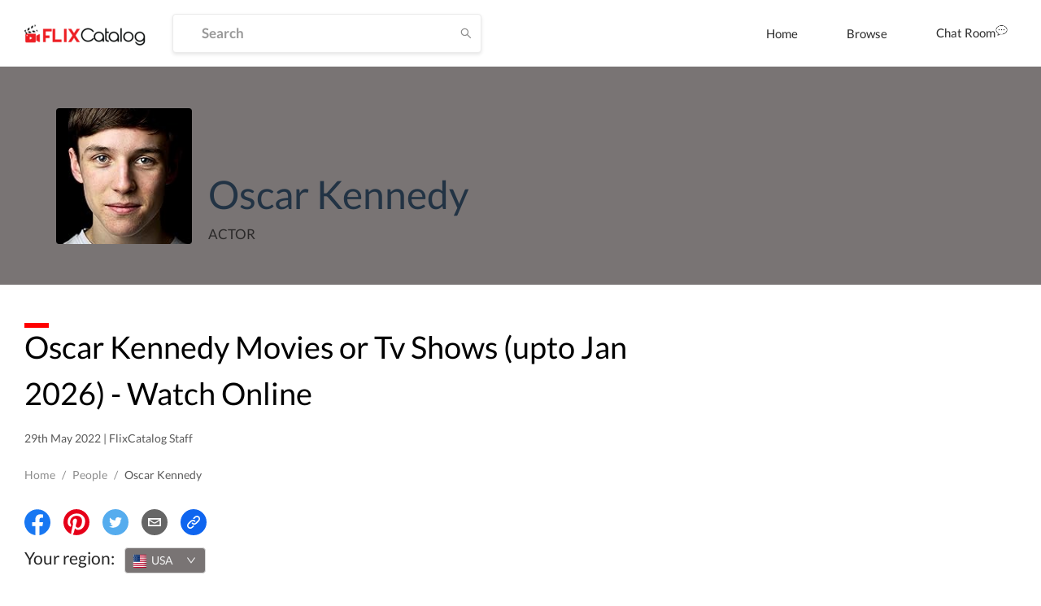

--- FILE ---
content_type: text/html; charset=utf-8
request_url: https://dp62wp976prt6.cloudfront.net/cast/oscar-kennedy-187ac
body_size: 54238
content:
<!DOCTYPE html><html><head><meta name="theme-color" content="#EF584A"/><meta name="description" content=""/><meta name="keywords" content="Movies, Tv Shows, Neflix, Amazon Prime,Prime Video,Hotstar"/><link rel="icon" href="[data-uri]" type="image/png" sizes="16x16"/><link rel="preconnect" href="https://googleads.g.doubleclick.net"/><link rel="preconnect" href="https://image.tmdb.org"/><link rel="preconnect" href="https://ipapi.co"/><link rel="preconnect" href="https://pagead2.googlesyndication.com"/><link rel="preconnect" href="https://fonts.gstatic.com"/><link rel="preconnect" href="https://www.google-analytics.com"/><link rel="preconnect" href="https://tpc.googlesyndication.com"/><link rel="preconnect" href="https://adservice.google.co.in"/><link rel="preconnect" href="https://adservice.google.com"/><link rel="preconnect" href="https://www.googletagservices.com"/><script data-ad-client="ca-pub-9962434457549988" src="https://pagead2.googlesyndication.com/pagead/js/adsbygoogle.js" async=""></script><meta name="viewport" content="width=device-width,minimum-scale=1,initial-scale=1"/><meta charSet="utf-8"/><title>FlixCatalog | Oscar Kennedy</title><meta property="og:title" content="FlixCatalog | Oscar Kennedy"/><meta property="og:url" content="https://flixcatalog.com/cast/oscar-kennedy-187ac"/><meta property="og:image" content="https://flixcatalog.com/image/187ac8abb7062e3726e4dc5ca3c4999849dbc7ab.jpg"/><meta property="og:description" content="Oscar Kennedy Movies or Tv Shows - Watch Online"/><meta name="twitter:card" content="summary"/><meta name="twitter:title" content="FlixCatalog | Oscar Kennedy"/><meta name="twitter:description" content="Oscar Kennedy Movies or Tv Shows - Watch Online"/><meta property="twitter:image" content="https://flixcatalog.com/image/187ac8abb7062e3726e4dc5ca3c4999849dbc7ab.jpg"/><meta property="twitter:image:alt" content="Oscar Kennedy"/><meta name="robots" content="index,follow"/><meta name="googlebot" content="index,follow"/><link rel="canonical" href="https://flixcatalog.com/cast/oscar-kennedy-187ac"/><meta name="next-head-count" content="15"/><link rel="preload" href="https://dp62wp976prt6.cloudfront.net/_next/static/css/902efceb.3a87e5a8.chunk.css" as="style"/><link rel="stylesheet" href="https://dp62wp976prt6.cloudfront.net/_next/static/css/902efceb.3a87e5a8.chunk.css"/><link rel="preload" href="https://dp62wp976prt6.cloudfront.net/_next/static/css/14e8a9226077dfbc8b2d1752d6aabefb6ae05f1f.237cf030.chunk.css" as="style"/><link rel="stylesheet" href="https://dp62wp976prt6.cloudfront.net/_next/static/css/14e8a9226077dfbc8b2d1752d6aabefb6ae05f1f.237cf030.chunk.css"/><link rel="preload" href="https://dp62wp976prt6.cloudfront.net/_next/static/css/579edd1e994e166d6858437a2d406fdd733cf665.c8923111.chunk.css" as="style"/><link rel="stylesheet" href="https://dp62wp976prt6.cloudfront.net/_next/static/css/579edd1e994e166d6858437a2d406fdd733cf665.c8923111.chunk.css"/><link rel="preload" href="https://dp62wp976prt6.cloudfront.net/_next/static/css/9415ccbb1ec8384e0f9633e5a8ad99315294231d.331af516.chunk.css" as="style"/><link rel="stylesheet" href="https://dp62wp976prt6.cloudfront.net/_next/static/css/9415ccbb1ec8384e0f9633e5a8ad99315294231d.331af516.chunk.css"/><link rel="preload" href="https://dp62wp976prt6.cloudfront.net/_next/static/css/98993cac92136e8106c22c1d87b2e627ba77fb9d.2762d540.chunk.css" as="style"/><link rel="stylesheet" href="https://dp62wp976prt6.cloudfront.net/_next/static/css/98993cac92136e8106c22c1d87b2e627ba77fb9d.2762d540.chunk.css"/><link rel="preload" href="https://dp62wp976prt6.cloudfront.net/_next/static/css/5f28fdc3189c2696634aee903ed2ae98a29e249c.baba8a58.chunk.css" as="style"/><link rel="stylesheet" href="https://dp62wp976prt6.cloudfront.net/_next/static/css/5f28fdc3189c2696634aee903ed2ae98a29e249c.baba8a58.chunk.css"/><link rel="preload" href="https://dp62wp976prt6.cloudfront.net/_next/static/css/styles.12c853ff.chunk.css" as="style"/><link rel="stylesheet" href="https://dp62wp976prt6.cloudfront.net/_next/static/css/styles.12c853ff.chunk.css"/><link rel="preload" href="https://dp62wp976prt6.cloudfront.net/_next/static/css/074739feae42e82b11e5b65f3a6038d311432680.28dd95a8.chunk.css" as="style"/><link rel="stylesheet" href="https://dp62wp976prt6.cloudfront.net/_next/static/css/074739feae42e82b11e5b65f3a6038d311432680.28dd95a8.chunk.css"/><link rel="preload" href="https://dp62wp976prt6.cloudfront.net/_next/static/css/e8ba00350df5c78907a6ae4702a27192f8c5794c.b75fe3a4.chunk.css" as="style"/><link rel="stylesheet" href="https://dp62wp976prt6.cloudfront.net/_next/static/css/e8ba00350df5c78907a6ae4702a27192f8c5794c.b75fe3a4.chunk.css"/><link rel="preload" href="https://dp62wp976prt6.cloudfront.net/_next/static/8TvbApPlmLWQXRC7ej6Bi/pages/cast/%5Bslug%5D.js" as="script"/><link rel="preload" href="https://dp62wp976prt6.cloudfront.net/_next/static/8TvbApPlmLWQXRC7ej6Bi/pages/_app.js" as="script"/><link rel="preload" href="https://dp62wp976prt6.cloudfront.net/_next/static/chunks/82.4d1c3fabdf92058b86d3.js" as="script"/><link rel="preload" href="https://dp62wp976prt6.cloudfront.net/_next/static/chunks/4d3087828c858606e2033afd24a8f0c20c68cf6d.f1168b440d397f16d021.js" as="script"/><link rel="preload" href="https://dp62wp976prt6.cloudfront.net/_next/static/chunks/99ae85aea27b8f6679cb5e8be519a4647e6a709d.1c8316a6318331eaaccf.js" as="script"/><link rel="preload" href="https://dp62wp976prt6.cloudfront.net/_next/static/chunks/e5c9b040568ca5a7536accab9c407821ba9ac7d2.edf0417ea31a41d00dc8.js" as="script"/><link rel="preload" href="https://dp62wp976prt6.cloudfront.net/_next/static/chunks/074739feae42e82b11e5b65f3a6038d311432680.b7ad85bf6017e887ddbc.js" as="script"/><link rel="preload" href="https://dp62wp976prt6.cloudfront.net/_next/static/chunks/67.5a1257ac105cad6b9c12.js" as="script"/><link rel="preload" href="https://dp62wp976prt6.cloudfront.net/_next/static/chunks/74.f573720a156f3b23773b.js" as="script"/><link rel="preload" href="https://dp62wp976prt6.cloudfront.net/_next/static/chunks/styles.2d8e8d60a7e39ac7ac2a.js" as="script"/><link rel="preload" href="https://dp62wp976prt6.cloudfront.net/_next/static/chunks/37.2c44ea6b9395bc2f740c.js" as="script"/><link rel="preload" href="https://dp62wp976prt6.cloudfront.net/_next/static/chunks/65.368b6f706e63f6579ddf.js" as="script"/><link rel="preload" href="https://dp62wp976prt6.cloudfront.net/_next/static/chunks/4eafec43d565df20fe93619de3871ec135f688c5.928d9e7a7d4a9604a75b.js" as="script"/><link rel="preload" href="https://dp62wp976prt6.cloudfront.net/_next/static/chunks/66.1e59c686543d33bdc7b1.js" as="script"/><link rel="preload" href="https://dp62wp976prt6.cloudfront.net/_next/static/runtime/webpack-255478b3ec68b9c1cb4e.js" as="script"/><link rel="preload" href="https://dp62wp976prt6.cloudfront.net/_next/static/chunks/framework.4e34e44a5a4a34e27a3d.js" as="script"/><link rel="preload" href="https://dp62wp976prt6.cloudfront.net/_next/static/chunks/a43c63d2.aa3bad90a67b9fc1cfaa.js" as="script"/><link rel="preload" href="https://dp62wp976prt6.cloudfront.net/_next/static/chunks/72585f70.758101d66d9adb724352.js" as="script"/><link rel="preload" href="https://dp62wp976prt6.cloudfront.net/_next/static/chunks/902efceb.88da019b72ca68e674f9.js" as="script"/><link rel="preload" href="https://dp62wp976prt6.cloudfront.net/_next/static/chunks/f2aa37744c2a3a763c75b1c727916cc05cf415c0.451cfe8addd97cdde569.js" as="script"/><link rel="preload" href="https://dp62wp976prt6.cloudfront.net/_next/static/chunks/11a4e443a9e2b3576bded6b734b759b72d68e57e.e0d83f0b02c0bf629307.js" as="script"/><link rel="preload" href="https://dp62wp976prt6.cloudfront.net/_next/static/chunks/0fca95e491717d6187b713b35578fe1b4f2501ba.22ec19491b2f8fba2f00.js" as="script"/><link rel="preload" href="https://dp62wp976prt6.cloudfront.net/_next/static/chunks/8848b12ce22a9971f4bc5a367a42fe725eb3b9e5.603b12a9ed882a363df4.js" as="script"/><link rel="preload" href="https://dp62wp976prt6.cloudfront.net/_next/static/chunks/14e8a9226077dfbc8b2d1752d6aabefb6ae05f1f.c2515f9d2a9aab289048.js" as="script"/><link rel="preload" href="https://dp62wp976prt6.cloudfront.net/_next/static/chunks/c0657c442b584030619ce6d2d49aa55d3416c51b.23821ba23618fdde5132.js" as="script"/><link rel="preload" href="https://dp62wp976prt6.cloudfront.net/_next/static/chunks/793fd25dbb53e8fd8acc052df5c1639d5c658945.7caf1d79578fa3f5a08f.js" as="script"/><link rel="preload" href="https://dp62wp976prt6.cloudfront.net/_next/static/chunks/579edd1e994e166d6858437a2d406fdd733cf665.be7b8159b7a02c1081e0.js" as="script"/><link rel="preload" href="https://dp62wp976prt6.cloudfront.net/_next/static/chunks/b67109a6e22160a282f7c6c9ac4a42533ff19e35.8679beda60f94ec71c16.js" as="script"/><link rel="preload" href="https://dp62wp976prt6.cloudfront.net/_next/static/chunks/a1f26442e93df81b6778fbe35301bf3254f5af2f.055f4556bb60f2fb39f6.js" as="script"/><link rel="preload" href="https://dp62wp976prt6.cloudfront.net/_next/static/chunks/aa3041c2d25f2913d66b7e0b9c6d7f7e3b91cb1c.abcc2f808794aaa0f47d.js" as="script"/><link rel="preload" href="https://dp62wp976prt6.cloudfront.net/_next/static/chunks/9415ccbb1ec8384e0f9633e5a8ad99315294231d.fd911519d877059897a0.js" as="script"/><link rel="preload" href="https://dp62wp976prt6.cloudfront.net/_next/static/chunks/1e5e7aa4cff0320b69a78f98fbc0ae7ce1f02e86.9b43da603eb838b9a862.js" as="script"/><link rel="preload" href="https://dp62wp976prt6.cloudfront.net/_next/static/chunks/98993cac92136e8106c22c1d87b2e627ba77fb9d.46d26e1ea130a4e12ca0.js" as="script"/><link rel="preload" href="https://dp62wp976prt6.cloudfront.net/_next/static/chunks/5f28fdc3189c2696634aee903ed2ae98a29e249c.4220ee11f3fd3fe01e6c.js" as="script"/><link rel="preload" href="https://dp62wp976prt6.cloudfront.net/_next/static/chunks/styles.2d8e8d60a7e39ac7ac2a.js" as="script"/><link rel="preload" href="https://dp62wp976prt6.cloudfront.net/_next/static/runtime/main-1c763050f4922b8b777d.js" as="script"/><link rel="preload" href="https://dp62wp976prt6.cloudfront.net/_next/static/chunks/a5b98ea2e564cec3f4fb71b6a4399ee8a7419e84.5dcd39dff39c3b5d1d8d.js" as="script"/><link rel="preload" href="https://dp62wp976prt6.cloudfront.net/_next/static/chunks/bff380faf0021816bc98193877ec590153e8adc0.decbb41ad05e1a6860e1.js" as="script"/><link rel="preload" href="https://dp62wp976prt6.cloudfront.net/_next/static/chunks/074739feae42e82b11e5b65f3a6038d311432680.b7ad85bf6017e887ddbc.js" as="script"/><link rel="preload" href="https://dp62wp976prt6.cloudfront.net/_next/static/chunks/772509cc191430179a8be226481b494118ca2638.b70375c3d182289d2528.js" as="script"/><link rel="preload" href="https://dp62wp976prt6.cloudfront.net/_next/static/chunks/e8ba00350df5c78907a6ae4702a27192f8c5794c.b43f9f5676f829210838.js" as="script"/><style data-styled="daPSkl bnnyJy jNOyuj fYaDbH gIypRj kNdVHy fWcPpa dQeTf gxXnYG dudYYz jfINTf  bzfong elkvUD cxZyrz jcsCGm qUqtE dcocoo dPuyYi jnuKpO gJMBxa cGYPWv cITDCS ifaDIY BZDsg cwWwyX gKPQbE cUxJzY llqJgA kNkhmw crdIlD" data-styled-version="4.4.1">
/* sc-component-id: sc-global-3871889325 */
@font-face{font-family:'Lato';font-style:italic;font-weight:300;font-display:swap;src:local('Lato Light Italic'),local('Lato-LightItalic'), url(https://fonts.gstatic.com/s/lato/v16/S6u_w4BMUTPHjxsI9w2_FQftx9897sxZ.woff2) format('woff2');unicode-range:U+0100-024F,U+0259,U+1E00-1EFF,U+2020,U+20A0-20AB, U+20AD-20CF,U+2113,U+2C60-2C7F,U+A720-A7FF;} @font-face{font-family:'Lato';font-style:italic;font-weight:300;font-display:swap;src:local('Lato Light Italic'),local('Lato-LightItalic'), url(https://fonts.gstatic.com/s/lato/v16/S6u_w4BMUTPHjxsI9w2_Gwftx9897g.woff2) format('woff2');unicode-range:U+0000-00FF,U+0131,U+0152-0153,U+02BB-02BC,U+02C6,U+02DA, U+02DC,U+2000-206F,U+2074,U+20AC,U+2122,U+2191,U+2193,U+2212,U+2215, U+FEFF,U+FFFD;} @font-face{font-family:'Lato';font-style:italic;font-weight:400;font-display:swap;src:local('Lato Italic'),local('Lato-Italic'), url(https://fonts.gstatic.com/s/lato/v16/S6u8w4BMUTPHjxsAUi-qNiXg7eU0.woff2) format('woff2');unicode-range:U+0100-024F,U+0259,U+1E00-1EFF,U+2020,U+20A0-20AB, U+20AD-20CF,U+2113,U+2C60-2C7F,U+A720-A7FF;} @font-face{font-family:'Lato';font-style:italic;font-weight:400;font-display:swap;src:local('Lato Italic'),local('Lato-Italic'), url(https://fonts.gstatic.com/s/lato/v16/S6u8w4BMUTPHjxsAXC-qNiXg7Q.woff2) format('woff2');unicode-range:U+0000-00FF,U+0131,U+0152-0153,U+02BB-02BC,U+02C6,U+02DA, U+02DC,U+2000-206F,U+2074,U+20AC,U+2122,U+2191,U+2193,U+2212,U+2215, U+FEFF,U+FFFD;} @font-face{font-family:'Lato';font-style:italic;font-weight:700;font-display:swap;src:local('Lato Bold Italic'),local('Lato-BoldItalic'), url(https://fonts.gstatic.com/s/lato/v16/S6u_w4BMUTPHjxsI5wq_FQftx9897sxZ.woff2) format('woff2');unicode-range:U+0100-024F,U+0259,U+1E00-1EFF,U+2020,U+20A0-20AB, U+20AD-20CF,U+2113,U+2C60-2C7F,U+A720-A7FF;} @font-face{font-family:'Lato';font-style:italic;font-weight:700;font-display:swap;src:local('Lato Bold Italic'),local('Lato-BoldItalic'), url(https://fonts.gstatic.com/s/lato/v16/S6u_w4BMUTPHjxsI5wq_Gwftx9897g.woff2) format('woff2');unicode-range:U+0000-00FF,U+0131,U+0152-0153,U+02BB-02BC,U+02C6,U+02DA, U+02DC,U+2000-206F,U+2074,U+20AC,U+2122,U+2191,U+2193,U+2212,U+2215, U+FEFF,U+FFFD;} @font-face{font-family:'Lato';font-style:italic;font-weight:900;font-display:swap;src:local('Lato Black Italic'),local('Lato-BlackItalic'), url(https://fonts.gstatic.com/s/lato/v16/S6u_w4BMUTPHjxsI3wi_FQftx9897sxZ.woff2) format('woff2');unicode-range:U+0100-024F,U+0259,U+1E00-1EFF,U+2020,U+20A0-20AB, U+20AD-20CF,U+2113,U+2C60-2C7F,U+A720-A7FF;} @font-face{font-family:'Lato';font-style:italic;font-weight:900;font-display:swap;src:local('Lato Black Italic'),local('Lato-BlackItalic'), url(https://fonts.gstatic.com/s/lato/v16/S6u_w4BMUTPHjxsI3wi_Gwftx9897g.woff2) format('woff2');unicode-range:U+0000-00FF,U+0131,U+0152-0153,U+02BB-02BC,U+02C6,U+02DA, U+02DC,U+2000-206F,U+2074,U+20AC,U+2122,U+2191,U+2193,U+2212,U+2215, U+FEFF,U+FFFD;} @font-face{font-family:'Lato';font-style:normal;font-weight:300;font-display:swap;src:local('Lato Light'),local('Lato-Light'), url(https://fonts.gstatic.com/s/lato/v16/S6u9w4BMUTPHh7USSwaPGQ3q5d0N7w.woff2) format('woff2');unicode-range:U+0100-024F,U+0259,U+1E00-1EFF,U+2020,U+20A0-20AB, U+20AD-20CF,U+2113,U+2C60-2C7F,U+A720-A7FF;} @font-face{font-family:'Lato';font-style:normal;font-weight:300;font-display:swap;src:local('Lato Light'),local('Lato-Light'), url(https://fonts.gstatic.com/s/lato/v16/S6u9w4BMUTPHh7USSwiPGQ3q5d0.woff2) format('woff2');unicode-range:U+0000-00FF,U+0131,U+0152-0153,U+02BB-02BC,U+02C6,U+02DA, U+02DC,U+2000-206F,U+2074,U+20AC,U+2122,U+2191,U+2193,U+2212,U+2215, U+FEFF,U+FFFD;} @font-face{font-family:'Lato';font-style:normal;font-weight:400;font-display:swap;src:local('Lato Regular'),local('Lato-Regular'), url(https://fonts.gstatic.com/s/lato/v16/S6uyw4BMUTPHjxAwXiWtFCfQ7A.woff2) format('woff2');unicode-range:U+0100-024F,U+0259,U+1E00-1EFF,U+2020,U+20A0-20AB, U+20AD-20CF,U+2113,U+2C60-2C7F,U+A720-A7FF;} @font-face{font-family:'Lato';font-style:normal;font-weight:400;font-display:swap;src:local('Lato Regular'),local('Lato-Regular'), url(https://fonts.gstatic.com/s/lato/v16/S6uyw4BMUTPHjx4wXiWtFCc.woff2) format('woff2');unicode-range:U+0000-00FF,U+0131,U+0152-0153,U+02BB-02BC,U+02C6,U+02DA, U+02DC,U+2000-206F,U+2074,U+20AC,U+2122,U+2191,U+2193,U+2212,U+2215, U+FEFF,U+FFFD;} @font-face{font-family:'Lato';font-style:normal;font-weight:700;font-display:swap;src:local('Lato Bold'),local('Lato-Bold'), url(https://fonts.gstatic.com/s/lato/v16/S6u9w4BMUTPHh6UVSwaPGQ3q5d0N7w.woff2) format('woff2');unicode-range:U+0100-024F,U+0259,U+1E00-1EFF,U+2020,U+20A0-20AB, U+20AD-20CF,U+2113,U+2C60-2C7F,U+A720-A7FF;} @font-face{font-family:'Lato';font-style:normal;font-weight:700;font-display:swap;src:local('Lato Bold'),local('Lato-Bold'), url(https://fonts.gstatic.com/s/lato/v16/S6u9w4BMUTPHh6UVSwiPGQ3q5d0.woff2) format('woff2');unicode-range:U+0000-00FF,U+0131,U+0152-0153,U+02BB-02BC,U+02C6,U+02DA, U+02DC,U+2000-206F,U+2074,U+20AC,U+2122,U+2191,U+2193,U+2212,U+2215, U+FEFF,U+FFFD;} @font-face{font-family:'Lato';font-style:normal;font-weight:900;font-display:swap;src:local('Lato Black'),local('Lato-Black'), url(https://fonts.gstatic.com/s/lato/v16/S6u9w4BMUTPHh50XSwaPGQ3q5d0N7w.woff2) format('woff2');unicode-range:U+0100-024F,U+0259,U+1E00-1EFF,U+2020,U+20A0-20AB, U+20AD-20CF,U+2113,U+2C60-2C7F,U+A720-A7FF;} @font-face{font-family:'Lato';font-style:normal;font-weight:900;font-display:swap;src:local('Lato Black'),local('Lato-Black'), url(https://fonts.gstatic.com/s/lato/v16/S6u9w4BMUTPHh50XSwiPGQ3q5d0.woff2) format('woff2');unicode-range:U+0000-00FF,U+0131,U+0152-0153,U+02BB-02BC,U+02C6,U+02DA, U+02DC,U+2000-206F,U+2074,U+20AC,U+2122,U+2191,U+2193,U+2212,U+2215, U+FEFF,U+FFFD;} *{box-sizing:inherit;-webkit-font-smoothing:antialiased;-moz-osx-font-smoothing:grayscale;} *::before,*::after{box-sizing:inherit;} ::-webkit-scrollbar{width:6px;height :3px;} ::-webkit-scrollbar-track{background:transparent;} ::-webkit-scrollbar-thumb{background:#EF584A;} ::selection{background:#EF584A;color:#ffffff;} html{box-sizing:border-box;-ms-overflow-style:scrollbar;} html,html a,h1,h2,h3,h4,h5,h6,a,p,li,dl,th,dt,input,textarea,span,div{font-family:'Lato',sans-serif;-webkit-font-smoothing:antialiased;-moz-osx-font-smoothing:grayscale;text-shadow:1px 1px 1px rgba(0,0,0,0.004);-webkit-tap-highlight-color:rgba(0,0,0,0);-webkit-tap-highlight-color:transparent;} body{margin:0;padding:0;overflow-x:hidden;font-family:'Lato',sans-serif;-webkit-tap-highlight-color:transparent;} ul{margin:0;padding:0;} li{list-style-type:none;} a:hover{color :#EF584A;-webkit-text-decoration:none;text-decoration:none;} img{max-width:100%;height:auto;} .{max-height :350px;} #root > .ant-layout,#__next > .ant-layout{min-height:100vh;overflow:hidden;background-color:#ffffff;} #root > .ant-layout .hotel-submission-form .ant-progress-outer,#__next > .ant-layout .hotel-submission-form .ant-progress-outer{position:fixed;z-index:9;left:0;top:auto;} #root > .ant-layout .hotel-submission-form .gm-style > input[type="text"],#__next > .ant-layout .hotel-submission-form .gm-style > input[type="text"]{left:9px !important;top:46px !important;text-overflow:ellipsis;overflow:hidden;white-space:nowrap;} #root > .ant-layout .hotel-submission-form .hotel-form-location .ant-card-head-title,#__next > .ant-layout .hotel-submission-form .hotel-form-location .ant-card-head-title{font-size:15px;line-height:18px;font-weight:700;color:#2C2C2C;} #root > .ant-layout .hotel-submission-form .hotel-form-location .ant-card-body p,#__next > .ant-layout .hotel-submission-form .hotel-form-location .ant-card-body p{display:-webkit-box;display:-webkit-flex;display:-ms-flexbox;display:flex;color:#777777;-webkit-box-pack:start;-webkit-justify-content:flex-start;-ms-flex-pack:start;justify-content:flex-start;} #root > .ant-layout .hotel-submission-form .hotel-form-location .ant-card-body p strong,#__next > .ant-layout .hotel-submission-form .hotel-form-location .ant-card-body p strong{color:#2C2C2C;width:30%;} .ant-spin{color :#EF584A;} .ant-spin-dot-item{background-color:#EF584A;} .ant-spin-text{color :#EF584A;} .ant-modal-title{font-size :20px;font-weight:700;} .ant-modal-body .ant-input{font-size:17px;font-weight:700;color:#2C2C2C;border-radius:4px;border:1px solid #EBEBEB;box-shadow:0 2px 4px rgba(0,0,0,0.1);background-color:#ffffff;height:48px;min-width:335px;overflow:hidden;text-overflow:ellipsis;white-space:nowrap;-webkit-transition:all 0.3s ease;transition:all 0.3s ease;} @media only screen and (max-width:1200px){.ant-modal-body .ant-input{min-width:270px;}} @media only screen and (max-width:480px){.ant-modal-body .ant-input{min-width:calc(100% - 50px);}} .ant-modal-body .ant-input:hover{border-color :#EF584A;} .ant-modal-body .ant-checkbox-group{display:-webkit-box;display:-webkit-flex;display:-ms-flexbox;display:flex;-webkit-flex-direction:row;-ms-flex-direction:row;flex-direction:row;-webkit-flex-wrap:wrap;-ms-flex-wrap:wrap;flex-wrap:wrap;} .ant-modal-body .ant-checkbox-group .ant-checkbox-group-item{min-width :105px;} .ant-modal-body .ant-checkbox-group .ant-checkbox-group-item .ant-checkbox .ant-checkbox-inner{border-color:#909090;} .ant-modal-body .ant-checkbox-group .ant-checkbox-group-item .ant-checkbox .ant-checkbox-input{max-width:50px;} .ant-modal-body .ant-checkbox-group .ant-checkbox-group-item .ant-checkbox.ant-checkbox-checked .ant-checkbox-inner{border-color:#EF584A;background-color:#EF584A;} .ant-modal-body .ant-checkbox-group .ant-checkbox-group-item .ant-checkbox.ant-checkbox-checked::after{display:none;} .ant-modal-body .ant-checkbox-group .ant-checkbox-group-item span{color:#2C2C2C;font-size:15px;} .ant-modal-body .ant-checkbox-group .ant-checkbox-group-item:hover .ant-checkbox .ant-checkbox-inner{border-color:#EF584A;} .isHeaderSticky .sticky-inner-wrapper .navbar.is_transparent{background-color:#ffffff;box-shadow:0 0 20px rgba(0,0,0,0.1);} .isHeaderSticky .sticky-inner-wrapper .navbar.is_transparent .ant-menu li a{color:#2C2C2C;} .isHeaderSticky .sticky-inner-wrapper .navbar.is_transparent .ant-menu li a.active{border-bottom:3px solid #EF584A;} .isHeaderSticky .sticky-inner-wrapper .navbar.is_transparent .auth_menu .ant-menu li:last-child a{color:#ffffff;} .isHeaderSticky .sticky-inner-wrapper nav.transparent{background-color:#ffffff;box-shadow:0 0 20px rgba(0,0,0,0.1);} .isHeaderSticky .sticky-inner-wrapper nav.transparent .hamburg-btn > span{background-color:#2C2C2C;} .ant-popover.profile_menu{z-index:9999;} .ant-popover .ant-popover-content .ant-popover-inner .ant-popover-inner-content ul.ant-menu{border:0;} .ant-popover .ant-popover-content .ant-popover-inner .ant-popover-inner-content ul.ant-menu.account_menu li{color:#2C2C2C;font-size:15px;line-height:18px;font-weight:400;height:auto;-webkit-transition:color 0.2s ease-in-out;transition:color 0.2s ease-in-out;} .ant-popover .ant-popover-content .ant-popover-inner .ant-popover-inner-content ul.ant-menu.account_menu li.ant-menu-item-selected,.ant-popover .ant-popover-content .ant-popover-inner .ant-popover-inner-content ul.ant-menu.account_menu li.ant-menu-item-active{background-color:transparent;} .ant-popover .ant-popover-content .ant-popover-inner .ant-popover-inner-content ul.ant-menu.account_menu li a{padding:8px 0;color:#2C2C2C;-webkit-transition:color 0.2s ease-in-out;transition:color 0.2s ease-in-out;} .ant-popover .ant-popover-content .ant-popover-inner .ant-popover-inner-content ul.ant-menu.account_menu li a:hover{color:#EF584A;} .ant-popover .ant-popover-content .ant-popover-inner .ant-popover-inner-content ul.ant-menu.account_menu li a.active{font-weight:700;color:#EF584A;} .ant-popover .ant-popover-content .ant-popover-inner .ant-popover-inner-content ul.ant-menu.account_menu li button{padding:0;border:0;cursor:pointer;padding:8px 0;background-color:transparent;-webkit-transition:color 0.2s ease-in-out;transition:color 0.2s ease-in-out;} .ant-popover .ant-popover-content .ant-popover-inner .ant-popover-inner-content ul.ant-menu.account_menu li button:hover{color:#EF584A;} .ant-popover .ant-popover-content .ant-popover-inner .ant-popover-inner-content ul.ant-menu.account_menu li button:focus{outline:none;} .DateRangePicker .DateRangePickerInput .DateRangePicker_picker .DayPicker_weekHeader .DayPicker_weekHeader_ul .DayPicker_weekHeader_li{color:#2C2C2C;} .DateRangePicker .DateRangePickerInput .DateRangePicker_picker .DayPicker_weekHeader .DayPicker_weekHeader_ul .DayPicker_weekHeader_li small{font-size:13px;} .DateRangePicker .DateRangePickerInput .DateRangePicker_picker .DayPicker_focusRegion .CalendarMonthGrid .CalendarMonth .CalendarMonth_caption{font-size:16px;color:#2C2C2C;} .DateRangePicker .DateRangePickerInput .DateRangePicker_picker .DayPickerNavigation .DayPickerNavigation_button:focus{outline:none;} .DateRangePicker .DateRangePickerInput .DateRangePicker_picker .DayPickerKeyboardShortcuts_buttonReset:focus{outline:none;} .ant-tooltip{font-size:13px;font-weight:700;} .ant-tooltip.ant-tooltip-placement-top .ant-tooltip-arrow{border-top-color:#EF584A;} .ant-tooltip .ant-tooltip-inner{box-shadow:none;text-align:center;border-radius:4px;min-height:26px;padding:7px 10px;background-color :#333333;} .ant-select-dropdown .ant-select-dropdown-menu .ant-select-dropdown-menu-item{padding:12px 12px;line-height:1;} .ant-select-dropdown .ant-select-dropdown-menu .ant-select-dropdown-menu-item.ant-select-dropdown-menu-item-active{background-color:rgba(0,132,137,0.1);} .view_with__popup.room_guest__component.active{min-height:54px;} .view_with__popup.room_guest__component.alt .popup_container #popup > div > div{padding:0;} .view_with__popup.room_guest__component.alt.active{min-height:inherit;} .ant-dropdown.social_share_menu{z-index:9999 !important;} .ant-dropdown.social_share_menu .ant-menu{padding:7px 0;min-width:150px;border:0;border-radius:4px;box-shadow:0 2px 8px rgba(0,0,0,0.15);} .ant-dropdown.social_share_menu .ant-menu .ant-menu-item{margin:0;padding:0;height:inherit;line-height:inherit;} .ant-dropdown.social_share_menu .ant-menu .ant-menu-item > div{padding:15px 20px;color:#2C2C2C;} .ant-dropdown.social_share_menu .ant-menu .ant-menu-item > div svg{margin-right:8px;} .ant-dropdown.social_share_menu .ant-menu .ant-menu-item:hover{background-color:#F7F7F7;} .ant-drawer,.ant-modal-mask,.ant-modal-wrap{z-index:99999 !important;} .ant-drawer.filter_drawer{pointer-events:none;} .ant-drawer.filter_drawer .ant-drawer-mask{display:none;} .ant-drawer.filter_drawer.ant-drawer-bottom.ant-drawer-open .ant-drawer-content-wrapper{box-shadow:none;} .ant-drawer.filter_drawer .ant-drawer-content-wrapper{height:calc(100vh - 152px) !important;pointer-events:all;} .ant-drawer.filter_drawer .ant-drawer-content-wrapper .ant-drawer-wrapper-body{height:100%;} .ant-drawer.filter_drawer .ant-drawer-content-wrapper .ant-drawer-wrapper-body .ant-drawer-body{height:100%;padding-top:0;overflow:hidden;} .ant-modal-wrap .ant-modal-content{box-shadow:0 1px 10px rgba(0,0,0,0.16);} .ant-modal-wrap.review_modal .ant-modal{max-width:1170px;box-sizing:border-box;} @media only screen and (max-width:1260px){.ant-modal-wrap.review_modal .ant-modal{padding-left:30px;padding-right:30px;}} @media only screen and (max-width:767px){.ant-modal-wrap.review_modal .ant-modal{top:0;padding:0;margin-top:0;margin-bottom:0;}} .ant-modal-wrap.review_modal .ant-modal .ant-modal-body{padding-left:60px;padding-right:60px;padding-bottom:60px;padding-top:30px;} @media only screen and (max-width:1260px){.ant-modal-wrap.review_modal .ant-modal .ant-modal-body{padding:40px 30px;}} .ant-modal-wrap.review_modal .image_uploader{display:-webkit-box;display:-webkit-flex;display:-ms-flexbox;display:flex;-webkit-flex-direction:row-reverse;-ms-flex-direction:row-reverse;flex-direction:row-reverse;-webkit-box-pack:end;-webkit-justify-content:flex-end;-ms-flex-pack:end;justify-content:flex-end;} @media only screen and (max-width:667px){.ant-modal-wrap.review_modal .image_uploader{-webkit-flex-wrap:wrap;-ms-flex-wrap:wrap;flex-wrap:wrap;}} @media only screen and (max-width:667px){.ant-modal-wrap.review_modal .image_uploader .ant-upload{margin-bottom:10px;}} .ant-modal-wrap.review_modal .image_uploader .ant-upload.ant-upload-drag{border:0;border-radius:0;background:transparent;} .ant-modal-wrap.review_modal .image_uploader .ant-upload.ant-upload-drag .ant-upload{padding:0;display:block;width:auto;height:auto;} .ant-modal-wrap.review_modal .image_uploader .ant-upload.ant-upload-drag-hover .image-drag-area{border-color:#48bdc1;} .ant-modal-wrap.review_modal .image_uploader .ant-upload-list{float:none;display:-webkit-box;display:-webkit-flex;display:-ms-flexbox;display:flex;} .ant-modal-wrap.review_modal .image_uploader .ant-upload-list .ant-upload-list-item{width:125px;height:125px;border-radius:3px;} .ant-modal-wrap.review_modal .image_uploader .ant-upload-drag-container{display:block;} .gm-style-iw-c{box-shadow:none !important;} .gm-style-iw{padding:0 !important;border-radius:3px !important;width:270px !important;z-index:1;} .gm-style-iw .gm-style-iw-d{overflow-y:auto !important;overflow-x:hidden !important;max-width:100% !important;} .gm-style-iw .info_window_card{width:270px;margin-bottom:0;} .gm-style-iw .info_window_card > div > img{width:100%;height:190px;object-fit:cover;border-bottom-left-radius:0;border-bottom-right-radius:0;} .gm-style-iw .info_window_card .content_wrapper{padding:10px 15px 20px;} .gm-style-iw button[title="Close"].gm-ui-hover-effect{width:26px !important;height:26px !important;padding:6px !important;border-radius:50%;margin:0 !important;top:14px !important;right:11px !important;opacity:1;-webkit-align-items:center;-webkit-box-align:center;-ms-flex-align:center;align-items:center;display:-webkit-inline-box !important;display:-webkit-inline-flex !important;display:-ms-inline-flexbox !important;display:inline-flex !important;background-color:#ffffff !important;box-shadow:0 3px 6px rgba(0,0,0,0.16);} .gm-style-iw button[title="Close"].gm-ui-hover-effect > img{margin:0 !important;} .ant-modal-wrap.image_gallery_modal .ant-modal{top:50px;} .ant-modal-wrap.image_gallery_modal .ant-modal .ant-modal-content{box-shadow:none;padding:0 30px;background:transparent;} @media only screen and (max-width:480px){.ant-modal-wrap.image_gallery_modal .ant-modal .ant-modal-content{padding:0 20px;}} .ant-modal-wrap.image_gallery_modal .ant-modal .ant-modal-content .ant-modal-body{max-width:1170px;padding:0;margin:0 auto;} @media only screen and (max-width:1440px){.ant-modal-wrap.image_gallery_modal .ant-modal .ant-modal-content .ant-modal-body{position:relative;}} .ant-modal-wrap.image_gallery_modal .ant-modal .image_gallery_close{background:transparent;border:0;width:60px;height:60px;position:absolute;top:-20px;right:40px;} .ant-modal-wrap.image_gallery_modal .ant-modal .image_gallery_close:focus,.ant-modal-wrap.image_gallery_modal .ant-modal .image_gallery_close:hover{outline:none;} @media only screen and (max-width:1440px){.ant-modal-wrap.image_gallery_modal .ant-modal .image_gallery_close{top:0;right:0;}.ant-modal-wrap.image_gallery_modal .ant-modal .image_gallery_close svg path{opacity:0.8;fill:#ffffff;-webkit-transition:all 0.3s ease;transition:all 0.3s ease;}.ant-modal-wrap.image_gallery_modal .ant-modal .image_gallery_close:hover svg path{opacity:1;}} .quantity button.btn svg{fill:#EF584A;} .quantity input[type="number"],.quantity input[type="number"].qnt-input{color:#2C2C2C;} .mobile-header.ant-drawer{z-index:10000;} .mobile-header .ant-drawer-body{padding:0;} .mobile-header .ant-drawer-body .auth-menu{border:0;display:-webkit-box;display:-webkit-flex;display:-ms-flexbox;display:flex;margin:0 0 30px;padding:25px 20px;-webkit-align-items:center;-webkit-box-align:center;-ms-flex-align:center;align-items:center;background-color:#F7F7F7;} .mobile-header .ant-drawer-body .auth-menu li{height:auto;line-height:1;padding:0;margin:0;} .mobile-header .ant-drawer-body .auth-menu li.ant-menu-item-selected,.mobile-header .ant-drawer-body .auth-menu li.ant-menu-item-active{background-color:transparent;} .mobile-header .ant-drawer-body .auth-menu li a{display:-webkit-inline-box;display:-webkit-inline-flex;display:-ms-inline-flexbox;display:inline-flex;-webkit-align-items:center;-webkit-box-align:center;-ms-flex-align:center;align-items:center;-webkit-box-pack:center;-webkit-justify-content:center;-ms-flex-pack:center;justify-content:center;padding:12px 15px;border-radius:3px;font-size:15px;font-weight:700;color:#2C2C2C;} .mobile-header .ant-drawer-body .auth-menu li:last-child a{color:#ffffff;background-color:#EF584A;-webkit-transition:opacity 0.2s ease;transition:opacity 0.2s ease;} .mobile-header .ant-drawer-body .auth-menu li:last-child a:hover{opacity:0.9;} .mobile-header .ant-drawer-body .main-menu{border:0;padding-top:30px;} .mobile-header .ant-drawer-body .main-menu li{padding:0;} .mobile-header .ant-drawer-body .main-menu li.ant-menu-item-selected,.mobile-header .ant-drawer-body .main-menu li.ant-menu-item-active{background-color:transparent;} .mobile-header .ant-drawer-body .main-menu li a{font-size:15px;padding:0 31px;border-left:4px solid transparent;color:#2C2C2C;} .mobile-header .ant-drawer-body .main-menu li a.active{font-weight:700;border-color:#EF584A;color:#EF584A;} .mobile-header .ant-drawer-body .main-menu li button{display:block;text-align:left;width:100%;border:0;padding:0 32px;cursor:pointer;background-color:transparent;color:#2C2C2C;-webkit-transition:color 0.3s cubic-bezier(0.645,0.045,0.355,1);transition:color 0.3s cubic-bezier(0.645,0.045,0.355,1);} .mobile-header .ant-drawer-body .main-menu li button:hover{color:#EF584A;} .mobile-header .ant-drawer-body .main-menu li buttonfocus{outline:0;} .mobile-header .ant-drawer-body .main-menu li:hover a{color:#EF584A;} .pac-container{border:0;z-index:99999;padding:5px 0;margin-top:0;border-radius:3px;box-shadow:0 15px 46px -10px rgba(26,26,29,0.3);} @media only screen and (max-width:991px){.pac-container{margin-top:0;}} .pac-container::after{display:none;} .pac-container .pac-item{border-top:0;line-height:30px;padding:10px 14px;cursor:pointer;font-size:13px;color:#909090;} .pac-container .pac-item .pac-icon{margin-top:6px;} .pac-container .pac-item .pac-item-query{font-size:15px;font-weight:600;color:#2C2C2C;} .pac-container .pac-item .pac-item-query .pac-matched{font-weight:700;color:#000000;} .pac-container .pac-item:hover{background-color:#F7F7F7;} .reservation_modal .ant-modal{width:100% !important;max-width:450px;padding:0 15px;} .reservation_modal .ant-modal-content{box-shadow:none;} .reservation_modal .ant-modal-content .ant-modal-body{padding:0;position:relative;} .reservation_modal .ant-modal-content .ant-modal-body .reservation_sidebar{box-shadow:0 1px 10px rgba(0,0,0,0.16);} .reservation_modal .ant-modal-content .ant-modal-body .reservation_sidebar header{padding-top:50px;padding-bottom:20px;border-color:#EBEBEB;} @media only screen and (max-width:375px){.reservation_modal .ant-modal-content .ant-modal-body .reservation_sidebar header{padding-top:30px;}} .reservation_modal .ant-modal-content .ant-modal-body .reservation_sidebar .DateInput__small{width:112px;} .reservation_modal .ant-modal-content .ant-modal-body .reservation_sidebar input,.reservation_modal .ant-modal-content .ant-modal-body .reservation_sidebar .DateRangePickerInput{padding:0 9px;} .reservation_modal .ant-modal-content .ant-modal-body .reservation_sidebar footer{border-color:#EBEBEB;} .reservation_modal .ant-modal-content .ant-modal-body > button.close{border:0;padding:0;top:15px;right:15px;height:auto;line-height:1;position:absolute;font-size:32px;background-color:transparent;color:#909090;-webkit-transition:all 0.3s ease;transition:all 0.3s ease;} @media only screen and (max-width:375px){.reservation_modal .ant-modal-content .ant-modal-body > button.close{top:10px;right:10px;font-size:25px;}} .reservation_modal .ant-modal-content .ant-modal-body > button.close:hover,.reservation_modal .ant-modal-content .ant-modal-body > button.close:focus{outline:none;color:#2C2C2C;} .reservation_modal .ant-modal-content .ant-modal-body > button.close::after{display:none;} .reservation_sidebar{padding:0 !important;background-color:#ffffff;} .reservation_sidebar header{padding-bottom:27px;margin-bottom:29px;padding:25px 30px 26px 30px;border-bottom:1px solid #EBEBEB;} @media only screen and (max-width:375px){.reservation_sidebar header{padding:25px 15px 26px 15px;}} .reservation_sidebar header a:hover{color:#31b8bd;} .reservation_sidebar p{color:#2C2C2C;font-size:15px;font-weight:400;} .reservation_sidebar p a{color:#EF584A;font-weight:700;} .reservation_sidebar p a:hover,.reservation_sidebar p a:focus{outline:0;color:#EF584Ad1;-webkit-text-decoration:underline;text-decoration:underline;} .reservation_sidebar footer{padding:25px 30px 28px 30px;margin-top:29px;border-top:1px solid #EBEBEB;} @media only screen and (max-width:375px){.reservation_sidebar footer{padding:20px 15px 25px 15px;}} .reservation_sidebar footer p{margin-bottom:0;}
/* sc-component-id: Logostyle__LogoArea-sc-1wxz4q2-0 */
.fYaDbH h3{color:#EF584A;text-transform:capitalize;font-size:22px;font-weight:700;}
/* sc-component-id: Headerstyle__HeaderWrapper-sc-1ty0ro0-0 */
.daPSkl{width:100%;} @media only screen and (max-width:991px){.daPSkl .transparent .navbar_search{display:none;}}
/* sc-component-id: Headerstyle__MobileNavbar-sc-1ty0ro0-1 */
.dudYYz{display:none;padding:0 25px;-webkit-align-items:center;-webkit-box-align:center;-ms-flex-align:center;align-items:center;-webkit-box-pack:justify;-webkit-justify-content:space-between;-ms-flex-pack:justify;justify-content:space-between;min-height:82px;width:100%;} @media only screen and (max-width:990px){.dudYYz{display:-webkit-box;display:-webkit-flex;display:-ms-flexbox;display:flex;}} .dudYYz a:hover{color:#EF584A;} .dudYYz.default{border-bottom:1px solid #E6E6E6;background-color:#ffffff;} .dudYYz .hamburg-btn{border:0;padding:0;width:auto;height:auto;background-color:transparent;} .dudYYz .hamburg-btn > span{display:block;width:20px;height:2px;margin:4px 0;border-radius:5px;background-color:#2C2C2C;-webkit-transition:all 0.3s ease;transition:all 0.3s ease;} .dudYYz .hamburg-btn:hover,.dudYYz .hamburg-btn.active{background-color:transparent;} .dudYYz .hamburg-btn:hover > span,.dudYYz .hamburg-btn.active > span{width:23px;background-color:#EF584A;} .dudYYz .hamburg-btn::after{display:none;} .dudYYz.transparent{position:fixed;z-index:9999;} .dudYYz.transparent .hamburg-btn > span{background-color:#2C2C2C;}
/* sc-component-id: Headerstyle__LogoArea-sc-1ty0ro0-2 */
.jfINTf{display:-webkit-box;display:-webkit-flex;display:-ms-flexbox;display:flex;-webkit-align-items:center;-webkit-box-align:center;-ms-flex-align:center;align-items:center;margin:auto;} .jfINTf > a{-webkit-flex-shrink:0;-ms-flex-negative:0;flex-shrink:0;margin-right:27px;} @media only screen and (max-width:480px){.jfINTf > a{margin-right:20px;}} @media only screen and (max-width:380px){.jfINTf > a{margin-right:10px;}} .jfINTf > a img{height:28px;max-width:inherit;}
/* sc-component-id: Headerstyle__NavbarSearchWrapper-sc-1ty0ro0-7 */
.gIypRj{display:-webkit-box;display:-webkit-flex;display:-ms-flexbox;display:flex;-webkit-align-items:center;-webkit-box-align:center;-ms-flex-align:center;align-items:center;position:relative;} @media only screen and (max-width:480px){.gIypRj{padding-right:25px;box-sizing:border-box;}} @media only screen and (max-width:375px){.gIypRj{padding-left:15px;}} @media only screen and (max-width:325px){.gIypRj{padding-left:5px;}} .gIypRj #mobile_search{font-size:17px;font-weight:700;padding-left:35px;padding-right:30px;color:#2C2C2C;border-radius:4px;border-color:#ef584a;border:1px solid #EBEBEB;box-shadow:0 2px 4px rgba(0,0,0,0.1);background-color:#ffffff;height:48px;min-width:380px;overflow:hidden;text-overflow:ellipsis;white-space:nowrap;-webkit-transition:all 0.3s ease;transition:all 0.3s ease;} @media only screen and (max-width:1200px){.gIypRj #mobile_search{min-width:320px;}} @media only screen and (max-width:380px){.gIypRj #mobile_search{min-width:calc(100% - 80px);margin-top:7px;border:0px;height:32px;padding-left:20px;}.gIypRj #mobile_search::-webkit-input-placeholder{font-weight:200px;color:#999999;font-size:15px;}.gIypRj #mobile_search::-moz-placeholder{font-weight:200px;color:#999999;font-size:15px;}.gIypRj #mobile_search:-ms-input-placeholder{font-weight:200px;color:#999999;font-size:15px;}.gIypRj #mobile_search::placeholder{font-weight:200px;color:#999999;font-size:15px;}.gIypRj #mobile_search:hover,.gIypRj #mobile_search:focus{border-color:#EF584A !important;box-shadow:0 0px 0px rgba(0,0,0,0.1),0 4px 2px rgba(26,26,29,0.08);}} @media only screen and (max-width:480px){.gIypRj #mobile_search{min-width:calc(100% - 50px);margin-top:7px;border:0px;height:32px;padding-left:20px;}.gIypRj #mobile_search::-webkit-input-placeholder{font-weight:200px;color:#999999;font-size:15px;}.gIypRj #mobile_search::-moz-placeholder{font-weight:200px;color:#999999;font-size:15px;}.gIypRj #mobile_search:-ms-input-placeholder{font-weight:200px;color:#999999;font-size:15px;}.gIypRj #mobile_search::placeholder{font-weight:200px;color:#999999;font-size:15px;}.gIypRj #mobile_search:hover,.gIypRj #mobile_search:focus{border-color:#EF584A !important;box-shadow:0 0px 0px rgba(0,0,0,0.1),0 4px 2px rgba(26,26,29,0.08);}} @media only screen and (max-width:320px){.gIypRj #mobile_search{min-width:calc(100% - 80px);padding-left:10px;height:25px;}.gIypRj #mobile_search::-webkit-input-placeholder{font-weight:200px;color:#999999;font-size:12px;}.gIypRj #mobile_search::-moz-placeholder{font-weight:200px;color:#999999;font-size:12px;}.gIypRj #mobile_search:-ms-input-placeholder{font-weight:200px;color:#999999;font-size:12px;}.gIypRj #mobile_search::placeholder{font-weight:200px;color:#999999;font-size:12px;}} .gIypRj #mobile_search::-webkit-input-placeholder{font-weight:200px;color:#999999;} .gIypRj #mobile_search::-moz-placeholder{font-weight:200px;color:#999999;} .gIypRj #mobile_search:-ms-input-placeholder{font-weight:200px;color:#999999;} .gIypRj #mobile_search::placeholder{font-weight:200px;color:#999999;} .gIypRj #mobile_search:hover,.gIypRj #mobile_search:focus{border-color:#EBEBEB;box-shadow:0 2px 4px rgba(0,0,0,0.1),0 4px 12px rgba(26,26,29,0.08);} .gIypRj > svg{position:absolute;z-index:1;top:auto;} .gIypRj > svg.map-marker{left:14px;right:auto;} .gIypRj > svg.target{right:10px;left:auto;} @media only screen and (max-width:480px){.gIypRj > svg.target{right:25px;}} .gIypRj #nav_search{font-size:17px;font-weight:700;padding-left:35px;padding-right:30px;color:#2C2C2C;border-radius:4px;border-color:#ef584a;border:1px solid #EBEBEB;box-shadow:0 2px 4px rgba(0,0,0,0.1);background-color:#ffffff;height:48px;min-width:380px;overflow:hidden;text-overflow:ellipsis;white-space:nowrap;-webkit-transition:all 0.3s ease;transition:all 0.3s ease;} @media only screen and (max-width:1200px){.gIypRj #nav_search{min-width:320px;}} @media only screen and (max-width:380px){.gIypRj #nav_search{min-width:calc(100% - 80px);margin-top:7px;border:0px;height:32px;padding-left:20px;}.gIypRj #nav_search::-webkit-input-placeholder{font-weight:200px;color:#999999;font-size:15px;}.gIypRj #nav_search::-moz-placeholder{font-weight:200px;color:#999999;font-size:15px;}.gIypRj #nav_search:-ms-input-placeholder{font-weight:200px;color:#999999;font-size:15px;}.gIypRj #nav_search::placeholder{font-weight:200px;color:#999999;font-size:15px;}.gIypRj #nav_search:hover,.gIypRj #nav_search:focus{min-width:70vw;left:-20%;height:50px;border-color:#EF584A !important;box-shadow:0 0px 0px rgba(0,0,0,0.1),0 4px 2px rgba(26,26,29,0.08);}} @media only screen and (max-width:480px){.gIypRj #nav_search{min-width:calc(100% - 50px);margin-top:7px;border:0px;height:32px;padding-left:20px;}.gIypRj #nav_search::-webkit-input-placeholder{font-weight:200px;color:#999999;font-size:15px;}.gIypRj #nav_search::-moz-placeholder{font-weight:200px;color:#999999;font-size:15px;}.gIypRj #nav_search:-ms-input-placeholder{font-weight:200px;color:#999999;font-size:15px;}.gIypRj #nav_search::placeholder{font-weight:200px;color:#999999;font-size:15px;}.gIypRj #nav_search:hover,.gIypRj #nav_search:focus{min-width:70vw;left:-20%;height:50px;border-color:#EF584A !important;box-shadow:0 0px 0px rgba(0,0,0,0.1),0 4px 2px rgba(26,26,29,0.08);}} @media only screen and (max-width:320px){.gIypRj #nav_search{min-width:calc(100% - 80px);padding-left:10px;height:25px;}.gIypRj #nav_search::-webkit-input-placeholder{font-weight:200px;color:#999999;font-size:12px;}.gIypRj #nav_search::-moz-placeholder{font-weight:200px;color:#999999;font-size:12px;}.gIypRj #nav_search:-ms-input-placeholder{font-weight:200px;color:#999999;font-size:12px;}.gIypRj #nav_search::placeholder{font-weight:200px;color:#999999;font-size:12px;}} .gIypRj #nav_search::-webkit-input-placeholder{font-weight:200px;color:#999999;} .gIypRj #nav_search::-moz-placeholder{font-weight:200px;color:#999999;} .gIypRj #nav_search:-ms-input-placeholder{font-weight:200px;color:#999999;} .gIypRj #nav_search::placeholder{font-weight:200px;color:#999999;} .gIypRj #nav_search:hover,.gIypRj #nav_search:focus{border-color:#EBEBEB;box-shadow:0 2px 4px rgba(0,0,0,0.1),0 4px 12px rgba(26,26,29,0.08);} .gIypRj > svg{position:absolute;z-index:1;top:auto;} .gIypRj > svg.map-marker{left:14px;right:auto;} .gIypRj > svg.target{right:10px;left:auto;} @media only screen and (max-width:480px){.gIypRj > svg.target{right:25px;}}
/* sc-component-id: Footerstyle__FooterWrapper-sc-1bxltd6-0 */
.llqJgA{width:100%;background-color:#ffffff;background-image:url(https://dp62wp976prt6.cloudfront.net/_next/static/images/footer-bg-701e0a52e16fc6e260c8686bba73cb3b.svg);background-repeat:no-repeat;background-position:bottom;background-size:100%;padding:47px 0 66px;display:-webkit-box;display:-webkit-flex;display:-ms-flexbox;display:flex;-webkit-flex-direction:column;-ms-flex-direction:column;flex-direction:column;-webkit-align-items:center;-webkit-box-align:center;-ms-flex-align:center;align-items:center;-webkit-box-pack:center;-webkit-justify-content:center;-ms-flex-pack:center;justify-content:center;} @media only screen and (max-width:480px){.llqJgA{padding:60px 0 50px;}}
/* sc-component-id: Footerstyle__MenuWrapper-sc-1bxltd6-1 */
.kNkhmw{margin-top:51px;padding-left:10px;} @media only screen and (max-width:480px){.kNkhmw{margin-top:29px;padding-left:0;}} .kNkhmw ul,.kNkhmw .ant-menu,.kNkhmw ul.ant-menu{display:-webkit-box;display:-webkit-flex;display:-ms-flexbox;display:flex;-webkit-align-items:center;-webkit-box-align:center;-ms-flex-align:center;align-items:center;border:0;background-color:transparent;-webkit-box-pack:center;-webkit-justify-content:center;-ms-flex-pack:center;justify-content:center;} @media only screen and (max-width:480px){.kNkhmw ul,.kNkhmw .ant-menu,.kNkhmw ul.ant-menu{-webkit-flex-wrap:wrap;-ms-flex-wrap:wrap;flex-wrap:wrap;}} .kNkhmw ul li,.kNkhmw .ant-menu li,.kNkhmw ul.ant-menu li{color:#2C2C2C;font-size:15px;line-height:18px;font-weight:700;-webkit-transition:color 0.2s ease-in-out;transition:color 0.2s ease-in-out;} .kNkhmw ul li.ant-menu-item-selected,.kNkhmw .ant-menu li.ant-menu-item-selected,.kNkhmw ul.ant-menu li.ant-menu-item-selected{background-color:transparent;} .kNkhmw ul li a,.kNkhmw .ant-menu li a,.kNkhmw ul.ant-menu li a{color:#2C2C2C;-webkit-transition:color 0.2s ease-in-out;transition:color 0.2s ease-in-out;} .kNkhmw ul li a:hover,.kNkhmw .ant-menu li a:hover,.kNkhmw ul.ant-menu li a:hover{color:#EF584A;}
/* sc-component-id: Footerstyle__CopyrightArea-sc-1bxltd6-2 */
.crdIlD{color:#909090;font-size:15px;line-height:18px;font-weight:400;margin-top:29px;text-align:center;} @media only screen and (max-width:480px){.crdIlD{margin-top:14px;}}
/* sc-component-id: Containerstyle__ContainerWrapper-sc-6uyabi-0 */
.elkvUD{margin-left:auto;margin-right:auto;padding-left:30px;padding-right:30px;width:100% !important;max-width:100% !important;} @media only screen and (max-width:480px){.elkvUD{padding-left:25px;padding-right:25px;}} @media only screen and (min-width:1441px){.elkvUD{padding-left:75px;padding-right:75px;}} @media (min-width:768px){.elkvUD{max-width:750px;width:100%;}} @media (min-width:992px){.elkvUD{max-width:970px;width:100%;}} @media (min-width:1200px){.elkvUD{max-width:1170px;width:100%;}}
/* sc-component-id: Text__TextWrapper-c8qwid-0 */
.cxZyrz{margin:0;}.jcsCGm{font-size:16px;margin:0;font-size:16px;font-weight:500;}
/* sc-component-id: ViewWithPopupstyle__Container-lzn3lj-0 */
.fWcPpa{border-radius:3px;} .fWcPpa .ant-checkbox-group{display:-webkit-box;display:-webkit-flex;display:-ms-flexbox;display:flex;-webkit-flex-direction:column;-ms-flex-direction:column;flex-direction:column;} .fWcPpa .ant-checkbox-group .ant-checkbox-group-item{margin:9px 0;} .fWcPpa .ant-checkbox-group .ant-checkbox-group-item:first-child{margin-top:0;} .fWcPpa .ant-checkbox-group .ant-checkbox-group-item:last-child{margin-bottom:0;} .fWcPpa .radio_group{display:-webkit-box;display:-webkit-flex;display:-ms-flexbox;display:flex;-webkit-flex-direction:column;-ms-flex-direction:column;flex-direction:column;} .fWcPpa .radio_group .label{margin:9px 0;color:#2c2c2c;font-size:15px;} .fWcPpa .radio_group .label input{margin-right:10px;} .fWcPpa .date_picker{margin-bottom:0;} .fWcPpa .date_picker .DateRangePicker .DateRangePickerInput{border-radius:3px;}
/* sc-component-id: ViewWithPopupstyle__Wrapper-lzn3lj-1 */
.kNdVHy{position:relative;width:100%;}
/* sc-component-id: Heading__HeadingWrapper-o5fc0n-0 */
.qUqtE{margin:0;font-weight:700;}
/* sc-component-id: Box__BoxWrapper-sc-1d082ws-0 */
.dPuyYi{padding-right:10px;padding-left:10px;width:100%;} @media screen and (min-width:481px){.dPuyYi{padding-right:10px;padding-left:10px;width:50%;}} @media screen and (min-width:768px){.dPuyYi{padding-right:10px;padding-left:10px;width:50%;}} @media screen and (min-width:992px){.dPuyYi{padding-right:10px;padding-left:10px;width:25%;}} @media screen and (min-width:1201px){.dPuyYi{padding-right:10px;padding-left:10px;width:25%;}} @media screen and (min-width:1441px){.dPuyYi{padding-right:15px;padding-left:15px;width:25%;}} @media screen and (min-width:1601px){.dPuyYi{width:25%;}}.gJMBxa{padding-right:10px;padding-left:10px;width:50%;} @media screen and (min-width:481px){.gJMBxa{padding-right:10px;padding-left:10px;}} @media screen and (min-width:768px){.gJMBxa{padding-right:10px;padding-left:10px;}} @media screen and (min-width:992px){.gJMBxa{padding-right:10px;padding-left:10px;}} @media screen and (min-width:1201px){.gJMBxa{padding-right:10px;padding-left:10px;}} @media screen and (min-width:1441px){.gJMBxa{padding-right:15px;padding-left:15px;}}
/* sc-component-id: GridCardstyle__GridCardWrapper-bj0m5b-0 */
.cGYPWv{position:relative;margin-bottom:30px;} @media only screen and (max-width:480px){.cGYPWv{margin-bottom:20px;}} .cGYPWv.has_btn .button_group{position:absolute;top:5px;padding-top:3px;} .cGYPWv:hover.has_btn .meta_wrapper .price,.cGYPWv:hover.has_btn .meta_wrapper .rating{opacity:0;visibility:hidden;} .cGYPWv:hover.has_btn .button_group{top:0;opacity:1;visibility:visible;}
/* sc-component-id: GridCardstyle__ImageWrapper-bj0m5b-1 */
.cITDCS > img{max-width:100%;height:auto;border-radius:4px;} .cITDCS .glide--slider{min-height:120px;overflow:hidden;} @media only screen and (max-width:200px){.cITDCS .glide--slider{min-height:auto;}} .cITDCS .glide--slider .glide__track .glide__slides .glide__slide{height:170px;background-color:#E9E8E8;} .cITDCS .glide--slider .glide__track .glide__slides .glide__slide img{border-radius:4px;object-fit:cover;width:100%;height:100%;} .cITDCS .glide--slider .glide__controls .glide__prev--area,.cITDCS .glide--slider .glide__controls .glide__next--area{position:absolute;top:0;width:22%;height:100%;display:-webkit-box;display:-webkit-flex;display:-ms-flexbox;display:flex;-webkit-align-items:center;-webkit-box-align:center;-ms-flex-align:center;align-items:center;-webkit-box-pack:center;-webkit-justify-content:center;-ms-flex-pack:center;justify-content:center;opacity:0;visibility:hidden;} .cITDCS .glide--slider .glide__controls .glide__prev--area svg,.cITDCS .glide--slider .glide__controls .glide__next--area svg{width:28px;height:auto;fill:#ffffff;} .cITDCS .glide--slider .glide__controls .glide__prev--area{left:0;border-top-left-radius:4px;border-bottom-left-radius:4px;background:linear-gradient( to left,transparent 0%,rgba(0,0,0,0.25) 100% );} .cITDCS .glide--slider .glide__controls .glide__next--area{right:0;border-top-right-radius:4px;border-bottom-right-radius:4px;background:linear-gradient( to right,transparent 0%,rgba(0,0,0,0.25) 100% );} .cITDCS .glide--slider .glide__bullets{position:absolute;bottom:0;left:0;width:100%;padding-bottom:10px;display:-webkit-box;display:-webkit-flex;display:-ms-flexbox;display:flex;-webkit-box-pack:center;-webkit-justify-content:center;-ms-flex-pack:center;justify-content:center;-webkit-align-items:center;-webkit-box-align:center;-ms-flex-align:center;align-items:center;} .cITDCS .glide--slider .glide__bullets .glide__bullet{width:6px;height:6px;background-color:#E9E8E8;box-shadow:0 2px 2px rgba(0,0,0,0.05);-webkit-transition:all 0.3s ease;transition:all 0.3s ease;} .cITDCS .glide--slider .glide__bullets .glide__bullet.glide__bullet--active{width:8px;height:8px;background-color:#ffffff;} .cITDCS .glide--slider:hover .glide__controls .glide__prev--area,.cITDCS .glide--slider:hover .glide__controls .glide__next--area{opacity:1;visibility:visible;} .cITDCS .react-multi-carousel-list{min-height:150px;max-height:250px;border-radius:4px;background-color:#e9e8ec;} @media only screen and (min-width:1800px){.cITDCS .react-multi-carousel-list{min-height:280px;}} @media only screen and (min-width:2000px){.cITDCS .react-multi-carousel-list{max-height:500px;}} @media only screen and (min-width:3800px){.cITDCS .react-multi-carousel-list{max-height:1000px;}} .cITDCS .react-multi-carousel-list .react-multi-carousel-track .react-multi-carousel-item{height:auto;} @media only screen and (min-width:300px){.cITDCS .react-multi-carousel-list .react-multi-carousel-track .react-multi-carousel-item{min-height:147px;}} @media only screen and (min-width:360px){.cITDCS .react-multi-carousel-list .react-multi-carousel-track .react-multi-carousel-item{min-height:175px;}} @media only screen and (min-width:365px){.cITDCS .react-multi-carousel-list .react-multi-carousel-track .react-multi-carousel-item{min-height:186px;}} @media only screen and (min-width:375px){.cITDCS .react-multi-carousel-list .react-multi-carousel-track .react-multi-carousel-item{min-height:211px;}} @media only screen and (min-width:400px){.cITDCS .react-multi-carousel-list .react-multi-carousel-track .react-multi-carousel-item{min-height:234px;}} @media only screen and (min-width:1200px){.cITDCS .react-multi-carousel-list .react-multi-carousel-track .react-multi-carousel-item{min-height:262px;}} @media only screen and (min-width:1800px){.cITDCS .react-multi-carousel-list .react-multi-carousel-track .react-multi-carousel-item{min-height:280px;}} @media only screen and (min-width:2000px){.cITDCS .react-multi-carousel-list .react-multi-carousel-track .react-multi-carousel-item{min-height:400px;max-height:500px;}} @media only screen and (min-width:3800px){.cITDCS .react-multi-carousel-list .react-multi-carousel-track .react-multi-carousel-item{max-height:1000px;}} .cITDCS .react-multi-carousel-list .react-multiple-carousel__arrow{top:0;width:22%;height:100%;border-radius:0;padding:0;opacity:0;visibility:hidden;z-index:1;} .cITDCS .react-multi-carousel-list .react-multiple-carousel__arrow::before{font-weight:700;} .cITDCS .react-multi-carousel-list .react-multiple-carousel__arrow.react-multiple-carousel__arrow--left{left:0;border-top-left-radius:4px;border-bottom-left-radius:4px;background:linear-gradient( to left,transparent 0%,rgba(0,0,0,0.25) 100% );} .cITDCS .react-multi-carousel-list .react-multiple-carousel__arrow.react-multiple-carousel__arrow--right{right:0;border-top-right-radius:4px;border-bottom-right-radius:4px;background:linear-gradient( to right,transparent 0%,rgba(0,0,0,0.25) 100% );} .cITDCS .react-multi-carousel-list:hover .react-multiple-carousel__arrow{opacity:1;visibility:visible;} .cITDCS .react-multi-carousel-list .react-multi-carousel-dot-list{position:absolute;bottom:0;left:0;width:100%;padding-bottom:10px;display:-webkit-box;display:-webkit-flex;display:-ms-flexbox;display:flex;-webkit-box-pack:center;-webkit-justify-content:center;-ms-flex-pack:center;justify-content:center;-webkit-align-items:center;-webkit-box-align:center;-ms-flex-align:center;align-items:center;} .cITDCS .react-multi-carousel-list .react-multi-carousel-dot-list .react-multi-carousel-dot{-webkit-align-items:center;-webkit-box-align:center;-ms-flex-align:center;align-items:center;} .cITDCS .react-multi-carousel-list .react-multi-carousel-dot-list .react-multi-carousel-dot button{width:6px;height:6px;border:0;background-color:#E9E8E8;box-shadow:0 2px 2px rgba(0,0,0,0.05);-webkit-transition:all 0.3s ease;transition:all 0.3s ease;} .cITDCS .react-multi-carousel-list .react-multi-carousel-dot-list .react-multi-carousel-dot.react-multi-carousel-dot--active button{width:8px;height:8px;background-color:#ffffff;}
/* sc-component-id: GridCardstyle__ContentWrapper-bj0m5b-3 */
.ifaDIY{margin-top:7px;}
/* sc-component-id: GridCardstyle__TitleArea-bj0m5b-5 */
.BZDsg{color:#2C2C2C;font-size:17px;font-weight:600;margin-bottom:2px;} @media only screen and (max-width:480px){.BZDsg{font-size:15px;margin:4px 0 5px;}} .BZDsg a{color:#2C2C2C;font-size:17px;font-weight:700;margin-bottom:2px;} .BZDsg a:hover{color:#EF584A;} @media only screen and (max-width:480px){.BZDsg a{font-size:15px;margin:4px 0 5px;}}
/* sc-component-id: InfoCardstylenew__TextBlockWrapper-mx3q6t-0 */
.cwWwyX{height:125px;background-color:#f4f4f4;border-radius:4px;padding:5px;overflow:hidden;color:black;} .cwWwyX:hover{overflow:auto;} @media only screen and (min-width:2000px){.cwWwyX{height:200px;}.cwWwyX p{font-size:22px;}}
/* sc-component-id: InfoCardstylenew__PlatformWrappper-mx3q6t-1 */
.cUxJzY{width:197px;font-size:10px;margin-top:15px;} @media only screen and (max-width:480px){.cUxJzY{margin-top:0px;}} @media only screen and (min-width:2500px){.cUxJzY{margin-top:30px;}} @media only screen and (min-width:2500px){.cUxJzY{margin-top:30px;}} .cUxJzY p{margin-bottom:5px;} .cUxJzY .react-multi-carousel-list{width:200px;margin-top:15px;} @media only screen and (max-width:480px){.cUxJzY .react-multi-carousel-list{width:160px;}.cUxJzY .react-multi-carousel-list img{height:38px;}} @media only screen and (max-width:320px){.cUxJzY .react-multi-carousel-list{width:140px;}.cUxJzY .react-multi-carousel-list img{height:30px;}} @media only screen and (min-width:1900px){.cUxJzY .react-multi-carousel-list img{height:50px;padding:2px;}} @media only screen and (min-width:2500px){.cUxJzY .react-multi-carousel-list{width:300px;}.cUxJzY .react-multi-carousel-list img{height:70px;}} .cUxJzY .react-multi-carousel-list img{border-radius:7px;} .cUxJzY .react-multiple-carousel__arrow{background-color:#ffffff;opacity:1;visibility:hidden;min-width:20px;min-height:20px;max-height:22px !important display:flex;border-radius:50%;-webkit-align-items:center;-webkit-box-align:center;-ms-flex-align:center;align-items:center;-webkit-box-pack:center;-webkit-justify-content:center;-ms-flex-pack:center;justify-content:center;box-shadow:0 1px 3px rgba(0,0,0,0.16);} .cUxJzY .react-multiple-carousel__arrow::before{color:grey;} .cUxJzY .react-multiple-carousel__arrow--left{left:-5px;} .cUxJzY .react-multiple-carousel__arrow--right{right:-5px;} .cUxJzY:hover .react-multiple-carousel__arrow,.cUxJzY:hover .react-multiple-carousel__arrow{opacity:1;visibility:visible;}
/* sc-component-id: InfoCardstylenew__InfoWrapper-mx3q6t-2 */
.gKPQbE{margin-top:10px;margin-bottom:10px;width:197px;} @media only screen and (min-width:2000px){.gKPQbE{width:280px;margin-top:50px;}} .gKPQbE p{color:black;font-size:16px;font-weight:900;} .gKPQbE p img{margin-right:5px;margin-left:5px;height:18px;} @media only screen and (max-width:480px){.gKPQbE p img{margin-right:5px;}} .gKPQbE p svg{color:grey;margin-left:10px;margin-right:5px;} @media only screen and (max-width:480px){.gKPQbE p svg{margin-left:5px;margin-right:2px;}} @media only screen and (max-width:480px){.gKPQbE p{font-size:16px;}} .gKPQbE p span{font-size:12px;font-weight:500;margin-right:5px;}
/* sc-component-id: Navbarstyle__NavbarWrapper-kudv2p-0 */
.bnnyJy{display:none;width:100%;padding:0 25px;min-height:82px;-webkit-align-items:center;-webkit-box-align:center;-ms-flex-align:center;align-items:center;-webkit-box-pack:justify;-webkit-justify-content:space-between;-ms-flex-pack:justify;justify-content:space-between;border-bottom:1px solid #E6E6E6;background-color:#ffffff;} @media only screen and (min-width:991px){.bnnyJy{display:-webkit-box;display:-webkit-flex;display:-ms-flexbox;display:flex;}} .bnnyJy.is_transparent{background:transparent;position:fixed;width:100%;left:0;top:0;z-index:999;border-bottom:0;background-color:transparent;-webkit-transition:all 0.3s ease-out;transition:all 0.3s ease-out;} .bnnyJy.is_transparent .ant-menu li.ant-menu-item-selected{background-color:transparent;} .bnnyJy.is_transparent .ant-menu li a{color:black;} .bnnyJy.is_transparent .ant-menu li a.active{border-bottom:0;} .bnnyJy.is_transparent .ant-menu.dropdown-menu li a{color:#2C2C2C;}
/* sc-component-id: Navbarstyle__LogoArea-kudv2p-1 */
.jNOyuj{display:-webkit-box;display:-webkit-flex;display:-ms-flexbox;display:flex;-webkit-align-items:center;-webkit-box-align:center;-ms-flex-align:center;align-items:center;} .jNOyuj > a{margin-right:27px;}
/* sc-component-id: Navbarstyle__MenuArea-kudv2p-2 */
.dQeTf{display:-webkit-box;display:-webkit-flex;display:-ms-flexbox;display:flex;-webkit-align-items:center;-webkit-box-align:center;-ms-flex-align:center;align-items:center;}
/* sc-component-id: Navbarstyle__MenuWrapper-kudv2p-4 */
.gxXnYG ul,.gxXnYG .ant-menu,.gxXnYG ul.ant-menu{display:-webkit-box;display:-webkit-flex;display:-ms-flexbox;display:flex;-webkit-align-items:center;-webkit-box-align:center;-ms-flex-align:center;align-items:center;border:0;background-color:transparent;} .gxXnYG ul li,.gxXnYG .ant-menu li,.gxXnYG ul.ant-menu li{margin:0 14px;padding:0;height:auto;margin-bottom:0 !important;color:#2C2C2C;font-size:15px;line-height:18px;font-weight:400;-webkit-transition:color 0.2s ease-in-out;transition:color 0.2s ease-in-out;} @media only screen and (max-width:1200px){.gxXnYG ul li,.gxXnYG .ant-menu li,.gxXnYG ul.ant-menu li{margin:0 10px;}} .gxXnYG ul li:first-child,.gxXnYG .ant-menu li:first-child,.gxXnYG ul.ant-menu li:first-child{margin-left:0;} .gxXnYG ul li:last-child,.gxXnYG .ant-menu li:last-child,.gxXnYG ul.ant-menu li:last-child{margin-right:0;} .gxXnYG ul li.ant-menu-item-selected,.gxXnYG .ant-menu li.ant-menu-item-selected,.gxXnYG ul.ant-menu li.ant-menu-item-selected,.gxXnYG ul li.ant-menu-item-active,.gxXnYG .ant-menu li.ant-menu-item-active,.gxXnYG ul.ant-menu li.ant-menu-item-active{background-color:transparent;} .gxXnYG ul li a,.gxXnYG .ant-menu li a,.gxXnYG ul.ant-menu li a{padding:30px 16px;color:#2C2C2C;-webkit-transition:color 0.2s ease-in-out;transition:color 0.2s ease-in-out;} @media only screen and (max-width:1200px){.gxXnYG ul li a,.gxXnYG .ant-menu li a,.gxXnYG ul.ant-menu li a{padding:30px 10px;}} .gxXnYG ul li a:hover,.gxXnYG .ant-menu li a:hover,.gxXnYG ul.ant-menu li a:hover{color:#EF584A;} .gxXnYG ul li a.active,.gxXnYG .ant-menu li a.active,.gxXnYG ul.ant-menu li a.active{font-weight:700;color:#EF584A;border-bottom:3px solid #EF584A;}
/* sc-component-id: caststyle__Wrapper-fq08ij-0 */
.bzfong html{-webkit-scroll-behavior:smooth;-moz-scroll-behavior:smooth;-ms-scroll-behavior:smooth;scroll-behavior:smooth;} .bzfong .wrapper{padding-left:0;padding-right:0;background-color:white;} .bzfong .cast-hero-detials{display:-webkit-box;display:-webkit-flex;display:-ms-flexbox;display:flex;-webkit-flex-direction:row;-ms-flex-direction:row;flex-direction:row;} .bzfong .hero-section{margin-bottom:48px;height:268px;background-color:#797474;display:-webkit-box;display:-webkit-flex;display:-ms-flexbox;display:flex;-webkit-align-items:center;-webkit-box-align:center;-ms-flex-align:center;align-items:center;} .bzfong .hero-section-inner{display:-webkit-box;display:-webkit-flex;display:-ms-flexbox;display:flex;-webkit-align-items:flex-end;-webkit-box-align:flex-end;-ms-flex-align:flex-end;align-items:flex-end;} .bzfong .ant-avatar-square{width:167px;height:167px;margin-left:69px;margin-right:20px;} .bzfong .hero-title{font-size:3rem;margin-bottom:0;color:#234;} .bzfong .hero-details{margin-bottom:0;font-size:1.2em;} .bzfong .entry-title{color:black;margin-bottom:16px;font-size:38px;} .bzfong .entry-title::first-letter{border-top:6px solid red;} .bzfong .entry-details{display:-webkit-box;display:-webkit-flex;display:-ms-flexbox;display:flex;-webkit-flex-direction:row;-ms-flex-direction:row;flex-direction:row;-webkit-box-pack:justify;-webkit-justify-content:space-between;-ms-flex-pack:justify;justify-content:space-between;-webkit-align-content:center;-ms-flex-line-pack:center;align-content:center;} .bzfong .ant-select-selection{background-color:#797474;width:100px;} .bzfong .ant-select-selection__rendered{margin-left:6px;} .bzfong .ant-select-selection,.bzfong .ant-select-arrow{color:#f5f5f5;} .bzfong .breadcrumb{margin-top:24px;margin-bottom:32px;text-transform:capitalize;} .bzfong .links-list li::first-letter{color:red;} .bzfong #fan-zone,.bzfong #movie-list{margin-top:32px;font-size:24px;} .bzfong #movie-list{margin-bottom:24px;} @media (max-width:1600px){.bzfong .entry-details{display:unset;-webkit-flex-direction:row;-ms-flex-direction:row;flex-direction:row;-webkit-box-pack:justify;-webkit-justify-content:space-between;-ms-flex-pack:justify;justify-content:space-between;-webkit-align-content:center;-ms-flex-line-pack:center;align-content:center;}} @media (max-width:1024px){.bzfong .wrapper{padding-left:0;padding-right:0;background-color:unset;}} @media (max-width:768px){.bzfong .wrapper{padding-left:0;padding-right:0;background-color:unset;}.bzfong .heroSection{top:unset;-webkit-transform:unset;-ms-transform:unset;transform:unset;bottom:16px;left:16px;}.bzfong .hero-section{height:200px;-webkit-align-items:flex-end;-webkit-box-align:flex-end;-ms-flex-align:flex-end;align-items:flex-end;}.bzfong .hero-section-inner{margin-bottom:16px;}.bzfong .ant-avatar-square{width:92px;height:92px;margin-left:12px;margin-right:12px;}.bzfong .hero-title{font-size:2rem;}.bzfong .hero-details{font-size:1rem;}.bzfong .heroDesc{font-size:0.6rem;margin-bottom:4px;}.bzfong .fa-clock{height:0.6rem;width:0.6rem;}.bzfong .hero-rating img{height:0.6rem;}.bzfong .heroSection{color:#234;}.bzfong .heroTitle{color:#123;}.bzfong .slick-list::after{content:'';position:absolute;top:0;bottom:0;left:0;right:0;background:linear-gradient( 0deg,rgba(255,255,255,1),rgba(255,255,255,0.6) 40%,transparent 60% );}.bzfong .carouselCtrl{display:none;height:5%;width:3%;top:40%;}.bzfong .entry-title{font-size:24px;}}
/* sc-component-id: FanZonestyle__Wrapper-sc-13kgbuz-0 */
.dcocoo .outerBox{-webkit-flex:0 0 auto;-ms-flex:0 0 auto;flex:0 0 auto;padding:24px;} .dcocoo .innerBox{height:100%;display:-webkit-box;display:-webkit-flex;display:-ms-flexbox;display:flex;-webkit-flex-direction:column;-ms-flex-direction:column;flex-direction:column;-webkit-box-pack:justify;-webkit-justify-content:space-between;-ms-flex-pack:justify;justify-content:space-between;background-color:#f5f5f5;border-radius:4px;padding:20px 32px;} .dcocoo .innerBox h3{font-size:1.5em;} .dcocoo .recharts-responsive-container{display:-webkit-box;display:-webkit-flex;display:-ms-flexbox;display:flex;-webkit-align-items:flex-end;-webkit-box-align:flex-end;-ms-flex-align:flex-end;align-items:flex-end;} .dcocoo .imdb-score-title{display:-webkit-box;display:-webkit-flex;display:-ms-flexbox;display:flex;-webkit-flex-direction:row;-ms-flex-direction:row;flex-direction:row;-webkit-box-pack:justify;-webkit-justify-content:space-between;-ms-flex-pack:justify;justify-content:space-between;-webkit-align-items:baseline;-webkit-box-align:baseline;-ms-flex-align:baseline;align-items:baseline;} .dcocoo .imdb-score-ratio{margin:auto;font-size:1.4em;} .dcocoo .imdb-score-value{font-size:3em;} @media (max-width:768px){.dcocoo .outerBox{padding-left:19px;margin-right:-28px;}}</style></head><body><div id="__next"><section class="ant-layout"><header class="Headerstyle__HeaderWrapper-sc-1ty0ro0-0 daPSkl"><div class="sticky-outer-wrapper"><div class="sticky-inner-wrapper" style="position:relative;top:0px;z-index:1001"><nav class="Navbarstyle__NavbarWrapper-kudv2p-0 bnnyJy navbar is_default"><div class="Navbarstyle__LogoArea-kudv2p-1 jNOyuj"><a href="/"><div class="Logostyle__LogoArea-sc-1wxz4q2-0 fYaDbH"><img style="border:5px solid white;background:white;border-radius:5px;min-height:36px" src="[data-uri]" alt="flix"/></div></a><div class="Headerstyle__NavbarSearchWrapper-sc-1ty0ro0-7 gIypRj navbar_search"><div class="ViewWithPopupstyle__Wrapper-lzn3lj-1 kNdVHy view_with__popup "><div class="popup_handler"><span class="ant-input-search nav_search ant-input-affix-wrapper ant-input-affix-wrapper-lg"><input type="text" id="nav_search" value="" placeholder="Search" class="ant-input ant-input-lg"/><span class="ant-input-suffix"><i aria-label="icon: search" tabindex="-1" class="anticon anticon-search ant-input-search-icon"><svg viewBox="64 64 896 896" focusable="false" class="" data-icon="search" width="1em" height="1em" fill="currentColor" aria-hidden="true"><path d="M909.6 854.5L649.9 594.8C690.2 542.7 712 479 712 412c0-80.2-31.3-155.4-87.9-212.1-56.6-56.7-132-87.9-212.1-87.9s-155.5 31.3-212.1 87.9C143.2 256.5 112 331.8 112 412c0 80.1 31.3 155.5 87.9 212.1C256.5 680.8 331.8 712 412 712c67 0 130.6-21.8 182.7-62l259.7 259.6a8.2 8.2 0 0 0 11.6 0l43.6-43.5a8.2 8.2 0 0 0 0-11.6zM570.4 570.4C528 612.7 471.8 636 412 636s-116-23.3-158.4-65.6C211.3 528 188 471.8 188 412s23.3-116.1 65.6-158.4C296 211.3 352.2 188 412 188s116.1 23.2 158.4 65.6S636 352.2 636 412s-23.3 116.1-65.6 158.4z"></path></svg></i></span></span></div><div class="ViewWithPopupstyle__Container-lzn3lj-0 fWcPpa popup_container" height="600px" name="navbar_search"></div></div></div></div><div class="Navbarstyle__MenuArea-kudv2p-2 dQeTf"><div class="Navbarstyle__MenuWrapper-kudv2p-4 gxXnYG main_menu"><ul class="ant-menu ant-menu-light ant-menu-root ant-menu-vertical" role="menu"> <li class="undefined-item" role="menuitem"><div style="width:100%" class="tooltip"><a class="" href="/">Home</a></div></li><li class="undefined-item" role="menuitem"><div style="width:100%" class="tooltip"><a class="" href="/discovery?regions=US">Browse</a></div></li><li class="undefined-item" role="menuitem"><div style="width:100%" class="tooltip"><a href="/chat" target="_blank">Chat Room<sup><img src="[data-uri]" style="height:14px;width:15px"/></sup></a></div></li> </ul></div></div></nav><nav class="Headerstyle__MobileNavbar-sc-1ty0ro0-1 dudYYz default"><button type="button" class="ant-btn hamburg-btn "><span></span><span></span><span></span></button><div class="Headerstyle__LogoArea-sc-1ty0ro0-2 jfINTf"><a href="/" style="padding-left:5%"><div class="Logostyle__LogoArea-sc-1wxz4q2-0 fYaDbH"><img style="border:5px solid white;background:white;border-radius:5px;min-height:36px" src="[data-uri]" alt="flix"/></div></a><div class="Headerstyle__NavbarSearchWrapper-sc-1ty0ro0-7 gIypRj navbar_search"><div class="ViewWithPopupstyle__Wrapper-lzn3lj-1 kNdVHy view_with__popup "><div class="popup_handler"><span class="ant-input-search nav_search ant-input-affix-wrapper ant-input-affix-wrapper-lg"><input type="text" id="nav_search" value="" placeholder="Search" class="ant-input ant-input-lg"/><span class="ant-input-suffix"><i aria-label="icon: search" tabindex="-1" class="anticon anticon-search ant-input-search-icon"><svg viewBox="64 64 896 896" focusable="false" class="" data-icon="search" width="1em" height="1em" fill="currentColor" aria-hidden="true"><path d="M909.6 854.5L649.9 594.8C690.2 542.7 712 479 712 412c0-80.2-31.3-155.4-87.9-212.1-56.6-56.7-132-87.9-212.1-87.9s-155.5 31.3-212.1 87.9C143.2 256.5 112 331.8 112 412c0 80.1 31.3 155.5 87.9 212.1C256.5 680.8 331.8 712 412 712c67 0 130.6-21.8 182.7-62l259.7 259.6a8.2 8.2 0 0 0 11.6 0l43.6-43.5a8.2 8.2 0 0 0 0-11.6zM570.4 570.4C528 612.7 471.8 636 412 636s-116-23.3-158.4-65.6C211.3 528 188 471.8 188 412s23.3-116.1 65.6-158.4C296 211.3 352.2 188 412 188s116.1 23.2 158.4 65.6S636 352.2 636 412s-23.3 116.1-65.6 158.4z"></path></svg></i></span></span></div><div class="ViewWithPopupstyle__Container-lzn3lj-0 fWcPpa popup_container" height="600px" name="navbar_search"></div></div></div></div></nav></div></div></header><main class="ant-layout-content"><div class="caststyle__Wrapper-fq08ij-0 bzfong"><div class="wrapper"><div class="hero-section"><div class="hero-section-inner"><span class="ant-avatar ant-avatar-square ant-avatar-image"><img src="https://m.media-amazon.com/images/M/MV5BMDJiMDdlYjAtMDg2ZS00NjgwLTkwOTAtOTgwNjIzMGVjM2MxXkEyXkFqcGdeQXVyMjQ5MzQxMTk@._V1_UY267_AL_.jpg"/></span><div class="cast-hero-details"><h1 class="hero-title">Oscar Kennedy</h1><p class="hero-details">ACTOR</p></div></div></div><div class="Containerstyle__ContainerWrapper-sc-6uyabi-0 elkvUD"><div class="ant-row"><div class="ant-col ant-col-md-16 ant-col-lg-16"><h1 class="entry-title">Oscar Kennedy<!-- --> Movies or Tv Shows (upto <!-- -->Jan<!-- --> <!-- -->2026<!-- -->) - Watch Online </h1><div class="entry-details"><div><p type="secondary" class="Text__TextWrapper-c8qwid-0 cxZyrz">29th May 2022 | FlixCatalog Staff</p><div class="breadcrumb ant-breadcrumb"><span><span class="ant-breadcrumb-link"><a href="/">Home</a></span><span class="ant-breadcrumb-separator">/</span></span><span><span class="ant-breadcrumb-link">People</span><span class="ant-breadcrumb-separator">/</span></span><span><span class="ant-breadcrumb-link">Oscar Kennedy</span><span class="ant-breadcrumb-separator">/</span></span></div></div><div><div class="share-buttons"><a aria-label="Share On Facebook" target="_blank" href="https://www.facebook.com/sharer/sharer.php?u=https%3A//flixcatalog.com/cast/oscar-kennedy-187ac"><div aria-hidden="true" class="icon-container facebook"><svg xmlns="http://www.w3.org/2000/svg" viewBox="0 0 38 38" fill="#1877f2"> <title>Facebook</title> <path d="M38,19.12A19,19,0,1,0,16,38V24.64H11.21V19.12H16V14.9c0-4.79,2.84-7.43,7.18-7.43a29.21,29.21,0,0,1,4.25.37v4.7H25.07a2.76,2.76,0,0,0-3.1,3v3.59h5.27l-.84,5.52H22V38A19.08,19.08,0,0,0,38,19.12Z"></path> </svg></div></a><a aria-label="Share On Pinterest" target="_blank" href="https://pinterest.com/pin/create/button/?url=https%3A//flixcatalog.com/cast/oscar-kennedy-187ac&amp;media=&amp;description="><div aria-hidden="true" class="icon-container pinterest"><svg xmlns="http://www.w3.org/2000/svg" viewBox="0 0 38 38" fill="#e60019"> <title>Pinterest</title> <path d="M19 0C8.5 0 0 8.5 0 19c0 7.8 4.7 14.5 11.4 17.4-.1-1.3 0-2.9.3-4.4.4-1.5 2.4-10.4 2.4-10.4s-.6-1.2-.6-3c0-2.8 1.6-4.9 3.7-4.9 1.7 0 2.6 1.3 2.6 2.9 0 1.7-1.1 4.3-1.7 6.7-.5 2 1 3.7 3 3.7 3.6 0 6-4.6 6-10.1 0-4.2-2.8-7.3-7.9-7.3-5.8 0-9.4 4.3-9.4 9.1 0 1.7.5 2.8 1.3 3.7.4.4.4.6.3 1.1-.1.3-.3 1.2-.4 1.5-.1.5-.5.7-1 .5-2.7-1.1-3.9-4-3.9-7.3 0-5.4 4.6-11.9 13.6-11.9 7.3 0 12 5.3 12 10.9 0 7.5-4.1 13-10.3 13-2 0-4-1.1-4.6-2.4L15.5 33c-.4 1.5-1.2 2.9-1.9 4.1 1.7.5 3.5.8 5.4.8 10.5 0 19-8.5 19-19C38 8.5 29.5 0 19 0"></path> </svg></div></a><a aria-label="Share On Twitter" target="_blank" href="https://twitter.com/intent/tweet?text=https%3A//flixcatalog.com/cast/oscar-kennedy-187ac"><div aria-hidden="true" class="icon-container small-icon twitter"><svg xmlns="http://www.w3.org/2000/svg" viewBox="0 0 38 38" fill="white"> <title>Twitter</title> <path d="M37.9 8c-1.4.6-2.9 1-4.4 1.2 1.6-1 2.8-2.5 3.4-4.3-1.5.9-3.1 1.5-4.9 1.9-1.4-1.5-3.4-2.4-5.6-2.4-4.3 0-7.7 3.5-7.7 7.7 0 .6.1 1.2.2 1.8-6.4-.3-12.1-3.4-15.9-8.1-.7 1.1-1 2.5-1 3.9 0 2.7 1.2 5 3.2 6.4-1.3 0-2.3-.4-3.7-1v.1c0 3.7 2.9 6.9 6.4 7.6-.9.2-1.4.3-2.1.3-.5 0-.9 0-1.4-.1 1 3.1 3.9 5.3 7.2 5.4-2.6 2.1-6 3.3-9.6 3.3-.6 0-1.2 0-1.8-.1C3.6 33.7 7.7 35 12 35c14.2 0 22-11.8 22-22v-1c1.5-1.1 2.8-2.5 3.9-4"></path> </svg></div></a><a aria-label="Email" target="_blank" href="mailto:?body=https://flixcatalog.com/cast/oscar-kennedy-187ac"><div aria-hidden="true" class="icon-container small-icon mail"><svg xmlns="http://www.w3.org/2000/svg" viewBox="0 0 38 38" fill="white"> <title>Mail</title> <path d="M0 7v24h38V7H0zm33.3 4l-11.9 8.1c-1.5 1-3.4 1-4.9 0L4.7 11h28.6zM4 27V14.2l10.9 7.4c1.3.9 2.7 1.3 4.1 1.3s2.9-.4 4.1-1.3L34 14.2V27H4z"></path> </svg></div></a><a aria-label="Copy Link"><div aria-hidden="true" class="icon-container small-icon copy"><svg xmlns="http://www.w3.org/2000/svg" viewBox="0 0 38 38" width="16" height="16" fill="white"> <title>Link</title> <path d="M19.7 31.5l-3.8 3.8c-3.8 3.8-10 3.6-13.6-.5-3.3-3.7-2.9-9.4.7-12.9l7.1-7.1c3.1-3 7.8-3.9 11.6-1.8 1 .6 1.9 1.3 2.5 2.1.6.7.5 1.8-.1 2.4l-.2.2c-.8.8-2 .6-2.7-.2-.3-.3-.5-.6-.9-.8-2.2-1.6-5.3-1.3-7.2.7l-7.5 7.5c-2.2 2.2-2.1 5.9.4 8 2.2 1.8 5.4 1.5 7.4-.5l3.6-3.6c.5-.5 1.2-.7 1.8-.5h.1c1.4.3 1.9 2.1.8 3.2zM35.8 3.2C32.2-.9 26-1 22.2 2.7l-3.8 3.8c-1.1 1.1-.6 2.9.9 3.2h.1c.7.2 1.3 0 1.8-.5l3.6-3.6c2-2 5.2-2.3 7.4-.5 2.5 2 2.6 5.8.4 8l-7.5 7.5c-1.9 1.9-5 2.3-7.2.7-.3-.2-.6-.5-.9-.8-.7-.8-1.9-.9-2.7-.2l-.3.2c-.7.7-.7 1.7-.1 2.4.7.8 1.5 1.5 2.5 2.1 3.8 2.1 8.5 1.2 11.6-1.8l7.1-7.1c3.5-3.5 3.9-9.2.7-12.9z"></path> </svg></div></a></div><h2 style="margin-bottom:24px"><span style="margin-right:12px">Your region:</span><div class="ant-select ant-select-enabled"><div class="ant-select-selection
            ant-select-selection--single" role="combobox" aria-autocomplete="list" aria-haspopup="true" aria-controls="" aria-expanded="false" tabindex="0"><div class="ant-select-selection__rendered"><div class="ant-select-selection-selected-value" title="" style="display:block;opacity:1"><img src="https://dp62wp976prt6.cloudfront.net/_next/static/images/united_states_of_america_640-c7eb849428ea91300688033e6e79cbb5.png" style="width:24px;margin-right:2px"/>USA</div></div><span class="ant-select-arrow" style="user-select:none;-webkit-user-select:none" unselectable="on"><i aria-label="icon: down" class="anticon anticon-down ant-select-arrow-icon"><svg viewBox="64 64 896 896" focusable="false" class="" data-icon="down" width="1em" height="1em" fill="currentColor" aria-hidden="true"><path d="M884 256h-75c-5.1 0-9.9 2.5-12.9 6.6L512 654.2 227.9 262.6c-3-4.1-7.8-6.6-12.9-6.6h-75c-6.5 0-10.3 7.4-6.5 12.7l352.6 486.1c12.8 17.6 39 17.6 51.7 0l352.6-486.1c3.9-5.3.1-12.7-6.4-12.7z"></path></svg></i></span></div></div></h2></div></div><p><span>Oscar Kennedy was born in 1999 in Nottingham, England. He is an actor, known for Hunted - Vertraue Niemandem (2012), Charles Dickens&apos; Gro&#xDF;e Erwartungen (2011) and The White Queen (2013).</span><br/><br/></p><ul class="links-list"><li><a href="#fan-zone">&gt; Go to Fan Zone - See Popular Genres, Streaming Availability &amp; More</a></li><li><a href="#movie-list">&gt; See full Movies List (with online streaming availability)</a></li></ul></div></div><h2 id="fan-zone" font-weight="700" class="Heading__HeadingWrapper-o5fc0n-0 qUqtE">Fan Zone</h2><div style="display:flex;flex-wrap:nowrap;overflow-x:hidden" class="FanZonestyle__Wrapper-sc-13kgbuz-0 dcocoo"><div width="1,0.5,0.5,0.25,0.25,0.25,0.25" class="Box__BoxWrapper-sc-1d082ws-0 dPuyYi outerBox"><div class="Box__BoxWrapper-sc-1d082ws-0 jnuKpO innerBox"><div><h3>Streaming Availability</h3><p>Amazon Video<!-- --> has the most number of <!-- -->Oscar Kennedy<!-- -->’s flixes<!-- -->, followed by Vudu<!-- --> <!-- -->compared to other streaming platforms. See the full graph below.</p></div><div class="recharts-responsive-container" style="width:100%;height:100%"><div style="position:absolute;width:0;height:0;visibility:hidden;display:none"></div></div></div></div><div width="1,0.5,0.5,0.25,0.25,0.25,0.25" class="Box__BoxWrapper-sc-1d082ws-0 dPuyYi outerBox"><div class="Box__BoxWrapper-sc-1d082ws-0 jnuKpO innerBox"><div><h3>Releases by Year</h3><p>Oscar Kennedy<!-- --> on average has worked on <!-- -->1<!-- --> <!-- -->movies per year from <!-- -->2010<!-- --> to<!-- --> <!-- -->2021<!-- -->. See the full graphs of the number of<!-- --> <!-- -->Oscar Kennedy<!-- --> movies released per year from<!-- --> <!-- -->2010<!-- --> till<!-- --> <!-- -->2021<!-- -->.</p></div><div class="recharts-responsive-container" style="width:100%;height:100%"><div style="position:absolute;width:0;height:0;visibility:hidden;display:none"></div></div></div></div><div width="1,0.5,0.5,0.25,0.25,0.25,0.25" class="Box__BoxWrapper-sc-1d082ws-0 dPuyYi outerBox"><div class="Box__BoxWrapper-sc-1d082ws-0 jnuKpO innerBox"><div><h3>Top Genres</h3><p>Oscar Kennedy<!-- --> works mostly in <!-- -->Comedy<!-- --> Genre<!-- --> <!-- --> followed by Drama Genre<!-- --> <!-- -->flixes. <!-- -->40<!-- -->% of <!-- -->Oscar Kennedy<!-- --> movies are<!-- --> <!-- -->Comedy<!-- --> Genre movies. See Top Genres that<!-- --> <!-- -->Oscar Kennedy<!-- --> worked on in the graph below.</p></div><div class="recharts-responsive-container" style="width:100%;height:100%"><div style="position:absolute;width:0;height:0;visibility:hidden;display:none"></div></div></div></div><div width="1,0.5,0.5,0.25,0.25,0.25,0.25" class="Box__BoxWrapper-sc-1d082ws-0 dPuyYi outerBox"><div class="Box__BoxWrapper-sc-1d082ws-0 jnuKpO innerBox"><div class="imdb-score-title"><h3>Average IMDB Score</h3><img src="[data-uri]" style="height:22px;width:46px;margin-top:8px"/></div><p>On average the IMDB score of the movies that <!-- -->Oscar Kennedy<!-- --> has worked on is <!-- -->6.4<!-- -->.</p><div class="imdb-score-ratio"><span class="imdb-score-value">6.4</span> <!-- -->/ 10</div></div></div></div><h2 id="movie-list" font-weight="700" class="Heading__HeadingWrapper-o5fc0n-0 qUqtE">Oscar Kennedy&#x27;s Movies and Tv Series available to Stream now ..</h2><div class="Box__BoxWrapper-sc-1d082ws-0 jnuKpO grid_wrapper1" style="display:flex;flex-wrap:wrap"><div class="Box__BoxWrapper-sc-1d082ws-0 dPuyYi grid_column" width="1,0.5,0.5,0.25,0.25,0.25,0.25"><div class="Box__BoxWrapper-sc-1d082ws-0 jnuKpO grid_wrapper" style="display:flex"><div class="Box__BoxWrapper-sc-1d082ws-0 gJMBxa grid_column" width="0.5"><div class="GridCardstyle__GridCardWrapper-bj0m5b-0 cGYPWv grid_card"><a href="/movie/hunted-2012-watch-online-95e96"><div class="GridCardstyle__ImageWrapper-bj0m5b-1 cITDCS media_wrapper"><div class="react-multi-carousel-list container "><ul class="react-multi-carousel-track " style="transition:none;overflow:hidden;transform:translate3d(0px,0,0)"><li data-index="0" aria-hidden="true" style="flex:1 0 100.0%;position:relative;width:auto" class="react-multi-carousel-item  "><div style="height:200px" class="lazyload-placeholder"></div></li></ul><button aria-label="Go to previous slide" class="react-multiple-carousel__arrow react-multiple-carousel__arrow--left"></button><button aria-label="Go to next slide" class="react-multiple-carousel__arrow react-multiple-carousel__arrow--right"></button><ul class="react-multi-carousel-dot-list "><li data-index="0" class="react-multi-carousel-dot react-multi-carousel-dot--active"><button></button></li></ul></div></div></a><div class="GridCardstyle__ContentWrapper-bj0m5b-3 ifaDIY content_wrapper">Action,Drama<a href="/movie/hunted-2012-watch-online-95e96"><div class="GridCardstyle__TitleArea-bj0m5b-5 BZDsg">Hunted (2012)</div></a></div></div></div><div class="Box__BoxWrapper-sc-1d082ws-0 gJMBxa grid_column" width="0.5"><div><div class="InfoCardstylenew__TextBlockWrapper-mx3q6t-0 cwWwyX"><p font-weight="500" font-size="16" class="Text__TextWrapper-c8qwid-0 jcsCGm">Meet Sam. A spy. A hunter. And herself hunted by an enemy more ruthless and determined than any she&#x27;s ever known.</p></div><div class="InfoCardstylenew__InfoWrapper-mx3q6t-2 gKPQbE"> <span style="margin-left:12px"></span><p><img src="[data-uri]"/>7.3<span>/10</span><img src="[data-uri]"/><span>59 min</span></p></div><div class="InfoCardstylenew__PlatformWrappper-mx3q6t-1 cUxJzY"><p> Available in 9 platform(s).</p><div class="react-multi-carousel-list container "><ul class="react-multi-carousel-track " style="transition:none;overflow:hidden;transform:translate3d(0px,0,0)"><li data-index="0" aria-hidden="true" style="flex:1 0 33.3%;position:relative;width:auto" class="react-multi-carousel-item  "><a href="https://itunes.apple.com/us/tv-season/hunted-us-season-1/id634119286?uo=4&amp;at=1000l3V2" target="_blank"><div style="height:200px" class="lazyload-placeholder"></div></a></li><li data-index="1" aria-hidden="true" style="flex:1 0 33.3%;position:relative;width:auto" class="react-multi-carousel-item  "><a href="https://play.google.com/store/tv/show?amp=&amp;cdid=tvseason-ZpocfwotDDs&amp;gl=US&amp;hl=en&amp;id=2-ZO4e9B3ZY" target="_blank"><div style="height:200px" class="lazyload-placeholder"></div></a></li><li data-index="2" aria-hidden="true" style="flex:1 0 33.3%;position:relative;width:auto" class="react-multi-carousel-item  "><a href="https://www.vudu.com/content/movies/details/Hunted-Season-1/840824" target="_blank"><div style="height:200px" class="lazyload-placeholder"></div></a></li><li data-index="3" aria-hidden="true" style="flex:1 0 33.3%;position:relative;width:auto" class="react-multi-carousel-item  "><a href="https://watch.amazon.com/detail?asin=B00E8ANEQA&amp;camp=1789&amp;creativeASIN=B00E8ANEQA&amp;ie=UTF8&amp;linkCode=xm2&amp;tag=justwatch09-20" target="_blank"><div style="height:200px" class="lazyload-placeholder"></div></a></li><li data-index="4" aria-hidden="true" style="flex:1 0 33.3%;position:relative;width:auto" class="react-multi-carousel-item  "><a href="https://www.fandangonow.com/details/series/MSEF0175F3C1F1B67BF6B658D648799E78EA" target="_blank"><div style="height:200px" class="lazyload-placeholder"></div></a></li><li data-index="5" aria-hidden="true" style="flex:1 0 33.3%;position:relative;width:auto" class="react-multi-carousel-item  "><a href="https://www.microsoft.com/en-us/p/season-1/8d6kgwzlcm47" target="_blank"><div style="height:200px" class="lazyload-placeholder"></div></a></li><li data-index="6" aria-hidden="true" style="flex:1 0 33.3%;position:relative;width:auto" class="react-multi-carousel-item  "><a href="https://play.maxgo.com/episode/urn:hbo:episode:GXSypIArKzr29bAEAABVs" target="_blank"><div style="height:200px" class="lazyload-placeholder"></div></a></li><li data-index="7" aria-hidden="true" style="flex:1 0 33.3%;position:relative;width:auto" class="react-multi-carousel-item  "><a href="https://watch.amazon.com/detail?asin=B00E8B7T6A&amp;camp=1789&amp;creativeASIN=B00E8B7T6A&amp;ie=UTF8&amp;linkCode=xm2&amp;tag=justwatch09-20" target="_blank"><div style="height:200px" class="lazyload-placeholder"></div></a></li><li data-index="8" aria-hidden="true" style="flex:1 0 33.3%;position:relative;width:auto" class="react-multi-carousel-item  "><a href="https://www.directv.com/tv/Hunted-WWpPbm1UOHJVUk09/Mort-QldINGFZTjdoS3RzakRTa2syd01Hdz09" target="_blank"><div style="height:200px" class="lazyload-placeholder"></div></a></li></ul><button aria-label="Go to previous slide" class="react-multiple-carousel__arrow react-multiple-carousel__arrow--left"></button><button aria-label="Go to next slide" class="react-multiple-carousel__arrow react-multiple-carousel__arrow--right"></button></div></div></div></div></div></div><div class="Box__BoxWrapper-sc-1d082ws-0 dPuyYi grid_column" width="1,0.5,0.5,0.25,0.25,0.25,0.25"><div class="Box__BoxWrapper-sc-1d082ws-0 jnuKpO grid_wrapper" style="display:flex"><div class="Box__BoxWrapper-sc-1d082ws-0 gJMBxa grid_column" width="0.5"><div class="GridCardstyle__GridCardWrapper-bj0m5b-0 cGYPWv grid_card"><a href="/movie/ladhood-2019-watch-online-4e923"><div class="GridCardstyle__ImageWrapper-bj0m5b-1 cITDCS media_wrapper"><div class="react-multi-carousel-list container "><ul class="react-multi-carousel-track " style="transition:none;overflow:hidden;transform:translate3d(0px,0,0)"><li data-index="0" aria-hidden="true" style="flex:1 0 100.0%;position:relative;width:auto" class="react-multi-carousel-item  "><div style="height:200px" class="lazyload-placeholder"></div></li></ul><button aria-label="Go to previous slide" class="react-multiple-carousel__arrow react-multiple-carousel__arrow--left"></button><button aria-label="Go to next slide" class="react-multiple-carousel__arrow react-multiple-carousel__arrow--right"></button><ul class="react-multi-carousel-dot-list "><li data-index="0" class="react-multi-carousel-dot react-multi-carousel-dot--active"><button></button></li></ul></div></div></a><div class="GridCardstyle__ContentWrapper-bj0m5b-3 ifaDIY content_wrapper">Comedy<a href="/movie/ladhood-2019-watch-online-4e923"><div class="GridCardstyle__TitleArea-bj0m5b-5 BZDsg">Ladhood (2019)</div></a></div></div></div><div class="Box__BoxWrapper-sc-1d082ws-0 gJMBxa grid_column" width="0.5"><div><div class="InfoCardstylenew__TextBlockWrapper-mx3q6t-0 cwWwyX"><p font-weight="500" font-size="16" class="Text__TextWrapper-c8qwid-0 jcsCGm">A coming-of-age comedy from the BAFTA nominated comedian, Liam Williams exploring the roots of modern-day masculinity, by delving into the memories of his own misspent adolescence.</p></div><div class="InfoCardstylenew__InfoWrapper-mx3q6t-2 gKPQbE"> <span style="margin-left:12px"></span><p><img src="[data-uri]"/>7.1<span>/10</span><img src="[data-uri]"/><span>25 min</span></p></div><div class="InfoCardstylenew__PlatformWrappper-mx3q6t-1 cUxJzY"><p> Available in 1 platform(s).</p><div class="react-multi-carousel-list container "><ul class="react-multi-carousel-track " style="transition:none;overflow:hidden;transform:translate3d(0px,0,0)"><li data-index="0" aria-hidden="true" style="flex:1 0 33.3%;position:relative;width:auto" class="react-multi-carousel-item  "><a href="https://www.hulu.com/watch/6c37da1a-8fac-4688-8e62-8e10d24dc381" target="_blank"><div style="height:200px" class="lazyload-placeholder"></div></a></li></ul><button aria-label="Go to previous slide" class="react-multiple-carousel__arrow react-multiple-carousel__arrow--left"></button><button aria-label="Go to next slide" class="react-multiple-carousel__arrow react-multiple-carousel__arrow--right"></button></div></div></div></div></div></div><div class="Box__BoxWrapper-sc-1d082ws-0 dPuyYi grid_column" width="1,0.5,0.5,0.25,0.25,0.25,0.25"><div class="Box__BoxWrapper-sc-1d082ws-0 jnuKpO grid_wrapper" style="display:flex"><div class="Box__BoxWrapper-sc-1d082ws-0 gJMBxa grid_column" width="0.5"><div class="GridCardstyle__GridCardWrapper-bj0m5b-0 cGYPWv grid_card"><a href="/movie/decline-and-fall-2017-watch-online-b411c"><div class="GridCardstyle__ImageWrapper-bj0m5b-1 cITDCS media_wrapper"><div class="react-multi-carousel-list container "><ul class="react-multi-carousel-track " style="transition:none;overflow:hidden;transform:translate3d(0px,0,0)"><li data-index="0" aria-hidden="true" style="flex:1 0 100.0%;position:relative;width:auto" class="react-multi-carousel-item  "><div style="height:200px" class="lazyload-placeholder"></div></li></ul><button aria-label="Go to previous slide" class="react-multiple-carousel__arrow react-multiple-carousel__arrow--left"></button><button aria-label="Go to next slide" class="react-multiple-carousel__arrow react-multiple-carousel__arrow--right"></button><ul class="react-multi-carousel-dot-list "><li data-index="0" class="react-multi-carousel-dot react-multi-carousel-dot--active"><button></button></li></ul></div></div></a><div class="GridCardstyle__ContentWrapper-bj0m5b-3 ifaDIY content_wrapper">Comedy,Drama<a href="/movie/decline-and-fall-2017-watch-online-b411c"><div class="GridCardstyle__TitleArea-bj0m5b-5 BZDsg">Decline and Fall (2017)</div></a></div></div></div><div class="Box__BoxWrapper-sc-1d082ws-0 gJMBxa grid_column" width="0.5"><div><div class="InfoCardstylenew__TextBlockWrapper-mx3q6t-0 cwWwyX"><p font-weight="500" font-size="16" class="Text__TextWrapper-c8qwid-0 jcsCGm">The series sees Paul Pennyfeather as an inoffensive divinity student at Oxford University in the 1920s, who is wrongly dismissed for indecent exposure having been made the victim of a prank by The Bollinger Club.</p></div><div class="InfoCardstylenew__InfoWrapper-mx3q6t-2 gKPQbE"> <span style="margin-left:12px"></span><p><img src="[data-uri]"/>6.7<span>/10</span><img src="[data-uri]"/><span>180 min</span></p></div><div class="InfoCardstylenew__PlatformWrappper-mx3q6t-1 cUxJzY"><p> Available in 6 platform(s).</p><div class="react-multi-carousel-list container "><ul class="react-multi-carousel-track " style="transition:none;overflow:hidden;transform:translate3d(0px,0,0)"><li data-index="0" aria-hidden="true" style="flex:1 0 33.3%;position:relative;width:auto" class="react-multi-carousel-item  "><a href="https://itunes.apple.com/us/tv-season/decline-and-fall/id1210669909?uo=4&amp;at=1000l3V2" target="_blank"><div style="height:200px" class="lazyload-placeholder"></div></a></li><li data-index="1" aria-hidden="true" style="flex:1 0 33.3%;position:relative;width:auto" class="react-multi-carousel-item  "><a href="https://www.vudu.com/content/movies/details/Decline-and-Fall-Season-1/871633" target="_blank"><div style="height:200px" class="lazyload-placeholder"></div></a></li><li data-index="2" aria-hidden="true" style="flex:1 0 33.3%;position:relative;width:auto" class="react-multi-carousel-item  "><a href="https://watch.amazon.com/detail?asin=B071NWDFDX&amp;camp=1789&amp;creativeASIN=B071NWDFDX&amp;ie=UTF8&amp;linkCode=xm2&amp;tag=justwatch09-20" target="_blank"><div style="height:200px" class="lazyload-placeholder"></div></a></li><li data-index="3" aria-hidden="true" style="flex:1 0 33.3%;position:relative;width:auto" class="react-multi-carousel-item  "><a href="https://acorn.tv/declineandfall/miniseries/episode-1/" target="_blank"><div style="height:200px" class="lazyload-placeholder"></div></a></li><li data-index="4" aria-hidden="true" style="flex:1 0 33.3%;position:relative;width:auto" class="react-multi-carousel-item  "><a href="https://watch.amazon.com/detail?asin=B0711M972J&amp;camp=1789&amp;creativeASIN=B0711M972J&amp;ie=UTF8&amp;linkCode=xm2&amp;tag=justwatch09-20" target="_blank"><div style="height:200px" class="lazyload-placeholder"></div></a></li><li data-index="5" aria-hidden="true" style="flex:1 0 33.3%;position:relative;width:auto" class="react-multi-carousel-item  "><a href="https://www.hoopladigital.com/title/11980786" target="_blank"><div style="height:200px" class="lazyload-placeholder"></div></a></li></ul><button aria-label="Go to previous slide" class="react-multiple-carousel__arrow react-multiple-carousel__arrow--left"></button><button aria-label="Go to next slide" class="react-multiple-carousel__arrow react-multiple-carousel__arrow--right"></button></div></div></div></div></div></div><div class="Box__BoxWrapper-sc-1d082ws-0 dPuyYi grid_column" width="1,0.5,0.5,0.25,0.25,0.25,0.25"><div class="Box__BoxWrapper-sc-1d082ws-0 jnuKpO grid_wrapper" style="display:flex"><div class="Box__BoxWrapper-sc-1d082ws-0 gJMBxa grid_column" width="0.5"><div class="GridCardstyle__GridCardWrapper-bj0m5b-0 cGYPWv grid_card"><a href="/movie/toast-2010-watch-online-338c4"><div class="GridCardstyle__ImageWrapper-bj0m5b-1 cITDCS media_wrapper"><div class="react-multi-carousel-list container "><ul class="react-multi-carousel-track " style="transition:none;overflow:hidden;transform:translate3d(0px,0,0)"><li data-index="0" aria-hidden="true" style="flex:1 0 100.0%;position:relative;width:auto" class="react-multi-carousel-item  "><div style="height:200px" class="lazyload-placeholder"></div></li></ul><button aria-label="Go to previous slide" class="react-multiple-carousel__arrow react-multiple-carousel__arrow--left"></button><button aria-label="Go to next slide" class="react-multiple-carousel__arrow react-multiple-carousel__arrow--right"></button><ul class="react-multi-carousel-dot-list "><li data-index="0" class="react-multi-carousel-dot react-multi-carousel-dot--active"><button></button></li></ul></div></div></a><div class="GridCardstyle__ContentWrapper-bj0m5b-3 ifaDIY content_wrapper">Biography,Comedy,Drama<a href="/movie/toast-2010-watch-online-338c4"><div class="GridCardstyle__TitleArea-bj0m5b-5 BZDsg">Toast (2010)</div></a></div></div></div><div class="Box__BoxWrapper-sc-1d082ws-0 gJMBxa grid_column" width="0.5"><div><div class="InfoCardstylenew__TextBlockWrapper-mx3q6t-0 cwWwyX"><p font-weight="500" font-size="16" class="Text__TextWrapper-c8qwid-0 jcsCGm">The ultimate nostalgia trip through everything edible in 1960s Britain.</p></div><div class="InfoCardstylenew__InfoWrapper-mx3q6t-2 gKPQbE"> <span style="margin-left:12px"></span><p><img src="[data-uri]"/>6.6<span>/10</span><img src="[data-uri]"/><span>96 min</span></p></div><div class="InfoCardstylenew__PlatformWrappper-mx3q6t-1 cUxJzY"><p> Available in 11 platform(s).</p><div class="react-multi-carousel-list container "><ul class="react-multi-carousel-track " style="transition:none;overflow:hidden;transform:translate3d(0px,0,0)"><li data-index="0" aria-hidden="true" style="flex:1 0 33.3%;position:relative;width:auto" class="react-multi-carousel-item  "><a href="https://watch.amazon.com/detail?gti=amzn1.dv.gti.76ae666c-8c25-5258-e203-4fb3ae4169d6" target="_blank"><div style="height:200px" class="lazyload-placeholder"></div></a></li><li data-index="1" aria-hidden="true" style="flex:1 0 33.3%;position:relative;width:auto" class="react-multi-carousel-item  "><a href="https://tubitv.com/movies/378814?utm_source=justwatch-feed&amp;tracking=justwatch-feed" target="_blank"><div style="height:200px" class="lazyload-placeholder"></div></a></li><li data-index="2" aria-hidden="true" style="flex:1 0 33.3%;position:relative;width:auto" class="react-multi-carousel-item  "><a href="https://therokuchannel.roku.com/details/b8839ddbea555cdd9dea92a683713bec/toast?source=bing" target="_blank"><div style="height:200px" class="lazyload-placeholder"></div></a></li><li data-index="3" aria-hidden="true" style="flex:1 0 33.3%;position:relative;width:auto" class="react-multi-carousel-item  "><a href="https://www.hoopladigital.com/title/11951922" target="_blank"><div style="height:200px" class="lazyload-placeholder"></div></a></li><li data-index="4" aria-hidden="true" style="flex:1 0 33.3%;position:relative;width:auto" class="react-multi-carousel-item  "><a href="https://pluto.tv/on-demand/movies/toast-2010-1-1?utm_medium=deeplink&amp;utm_source=justwatch" target="_blank"><div style="height:200px" class="lazyload-placeholder"></div></a></li><li data-index="5" aria-hidden="true" style="flex:1 0 33.3%;position:relative;width:auto" class="react-multi-carousel-item  "><a href="https://www.vudu.com/content/movies/details/Toast/1024595" target="_blank"><div style="height:200px" class="lazyload-placeholder"></div></a></li><li data-index="6" aria-hidden="true" style="flex:1 0 33.3%;position:relative;width:auto" class="react-multi-carousel-item  "><a href="https://www.peacocktv.com/watch/asset/movies/toast/4cd425a0-b668-3371-a897-24455b1b7e55" target="_blank"><div style="height:200px" class="lazyload-placeholder"></div></a></li><li data-index="7" aria-hidden="true" style="flex:1 0 33.3%;position:relative;width:auto" class="react-multi-carousel-item  "><a href="https://www.peacocktv.com/watch/asset/movies/toast/4cd425a0-b668-3371-a897-24455b1b7e55" target="_blank"><div style="height:200px" class="lazyload-placeholder"></div></a></li><li data-index="8" aria-hidden="true" style="flex:1 0 33.3%;position:relative;width:auto" class="react-multi-carousel-item  "><a href="https://ondemand.spectrum.net/movies/8447466/toast/" target="_blank"><div style="height:200px" class="lazyload-placeholder"></div></a></li><li data-index="9" aria-hidden="true" style="flex:1 0 33.3%;position:relative;width:auto" class="react-multi-carousel-item  "><a href="https://watch.plex.tv/movie/toast?autoplay=1&amp;utm_content=630fa0faab322ae10569dae7&amp;utm_medium=deeplink&amp;utm_source=justWatch-catalog" target="_blank"><div style="height:200px" class="lazyload-placeholder"></div></a></li><li data-index="10" aria-hidden="true" style="flex:1 0 33.3%;position:relative;width:auto" class="react-multi-carousel-item  "><a href="https://watch.amazon.com/detail?gti=amzn1.dv.gti.76ae666c-8c25-5258-e203-4fb3ae4169d6" target="_blank"><div style="height:200px" class="lazyload-placeholder"></div></a></li></ul><button aria-label="Go to previous slide" class="react-multiple-carousel__arrow react-multiple-carousel__arrow--left"></button><button aria-label="Go to next slide" class="react-multiple-carousel__arrow react-multiple-carousel__arrow--right"></button></div></div></div></div></div></div><div class="Box__BoxWrapper-sc-1d082ws-0 dPuyYi grid_column" width="1,0.5,0.5,0.25,0.25,0.25,0.25"><div class="Box__BoxWrapper-sc-1d082ws-0 jnuKpO grid_wrapper" style="display:flex"><div class="Box__BoxWrapper-sc-1d082ws-0 gJMBxa grid_column" width="0.5"><div class="GridCardstyle__GridCardWrapper-bj0m5b-0 cGYPWv grid_card"><a href="/movie/the-body-farm-2011-watch-online-6d381"><div class="GridCardstyle__ImageWrapper-bj0m5b-1 cITDCS media_wrapper"><div class="react-multi-carousel-list container "><ul class="react-multi-carousel-track " style="transition:none;overflow:hidden;transform:translate3d(0px,0,0)"><li data-index="0" aria-hidden="true" style="flex:1 0 100.0%;position:relative;width:auto" class="react-multi-carousel-item  "><div style="height:200px" class="lazyload-placeholder"></div></li></ul><button aria-label="Go to previous slide" class="react-multiple-carousel__arrow react-multiple-carousel__arrow--left"></button><button aria-label="Go to next slide" class="react-multiple-carousel__arrow react-multiple-carousel__arrow--right"></button><ul class="react-multi-carousel-dot-list "><li data-index="0" class="react-multi-carousel-dot react-multi-carousel-dot--active"><button></button></li></ul></div></div></a><div class="GridCardstyle__ContentWrapper-bj0m5b-3 ifaDIY content_wrapper">Crime,Drama<a href="/movie/the-body-farm-2011-watch-online-6d381"><div class="GridCardstyle__TitleArea-bj0m5b-5 BZDsg">The Body Farm (2011)</div></a></div></div></div><div class="Box__BoxWrapper-sc-1d082ws-0 gJMBxa grid_column" width="0.5"><div><div class="InfoCardstylenew__TextBlockWrapper-mx3q6t-0 cwWwyX"><p font-weight="500" font-size="16" class="Text__TextWrapper-c8qwid-0 jcsCGm">A British police procedural, which follows the team from a forensic pathology facility that conducts scientific research to help solve crimes.</p></div><div class="InfoCardstylenew__InfoWrapper-mx3q6t-2 gKPQbE"> <span style="margin-left:12px"></span><p><img src="[data-uri]"/>6.5<span>/10</span><img src="[data-uri]"/><span>\N min</span></p></div><div class="InfoCardstylenew__PlatformWrappper-mx3q6t-1 cUxJzY"><p> Available in 6 platform(s).</p><div class="react-multi-carousel-list container "><ul class="react-multi-carousel-track " style="transition:none;overflow:hidden;transform:translate3d(0px,0,0)"><li data-index="0" aria-hidden="true" style="flex:1 0 33.3%;position:relative;width:auto" class="react-multi-carousel-item  "><a href="https://play.google.com/store/tv/show?amp=&amp;cdid=tvseason-WMoNvEU-5UgqiIVjbrX59A&amp;gl=US&amp;hl=en&amp;id=6vIIZYnBm6U" target="_blank"><div style="height:200px" class="lazyload-placeholder"></div></a></li><li data-index="1" aria-hidden="true" style="flex:1 0 33.3%;position:relative;width:auto" class="react-multi-carousel-item  "><a href="https://www.vudu.com/content/movies/details/The-Body-Farm-Season-1/684326" target="_blank"><div style="height:200px" class="lazyload-placeholder"></div></a></li><li data-index="2" aria-hidden="true" style="flex:1 0 33.3%;position:relative;width:auto" class="react-multi-carousel-item  "><a href="https://watch.amazon.com/detail?asin=B012S1R24K&amp;camp=1789&amp;creativeASIN=B012S1R24K&amp;ie=UTF8&amp;linkCode=xm2&amp;tag=justwatch09-20" target="_blank"><div style="height:200px" class="lazyload-placeholder"></div></a></li><li data-index="3" aria-hidden="true" style="flex:1 0 33.3%;position:relative;width:auto" class="react-multi-carousel-item  "><a href="https://www.britbox.com/us/episode/The_Body_Farm_S1_E1_b014sprv" target="_blank"><div style="height:200px" class="lazyload-placeholder"></div></a></li><li data-index="4" aria-hidden="true" style="flex:1 0 33.3%;position:relative;width:auto" class="react-multi-carousel-item  "><a href="https://watch.amazon.com/detail?asin=B012S1ZYSQ&amp;camp=1789&amp;creativeASIN=B012S1ZYSQ&amp;ie=UTF8&amp;linkCode=xm2&amp;tag=justwatch09-20" target="_blank"><div style="height:200px" class="lazyload-placeholder"></div></a></li><li data-index="5" aria-hidden="true" style="flex:1 0 33.3%;position:relative;width:auto" class="react-multi-carousel-item  "><a href="https://www.hoopladigital.com/title/12335981" target="_blank"><div style="height:200px" class="lazyload-placeholder"></div></a></li></ul><button aria-label="Go to previous slide" class="react-multiple-carousel__arrow react-multiple-carousel__arrow--left"></button><button aria-label="Go to next slide" class="react-multiple-carousel__arrow react-multiple-carousel__arrow--right"></button></div></div></div></div></div></div><div class="Box__BoxWrapper-sc-1d082ws-0 dPuyYi grid_column" width="1,0.5,0.5,0.25,0.25,0.25,0.25"><div class="Box__BoxWrapper-sc-1d082ws-0 jnuKpO grid_wrapper" style="display:flex"><div class="Box__BoxWrapper-sc-1d082ws-0 gJMBxa grid_column" width="0.5"><div class="GridCardstyle__GridCardWrapper-bj0m5b-0 cGYPWv grid_card"><a href="/movie/schools-out-forever-2021-watch-online-3b5c4"><div class="GridCardstyle__ImageWrapper-bj0m5b-1 cITDCS media_wrapper"><div class="react-multi-carousel-list container "><ul class="react-multi-carousel-track " style="transition:none;overflow:hidden;transform:translate3d(0px,0,0)"><li data-index="0" aria-hidden="true" style="flex:1 0 100.0%;position:relative;width:auto" class="react-multi-carousel-item  "><div style="height:200px" class="lazyload-placeholder"></div></li></ul><button aria-label="Go to previous slide" class="react-multiple-carousel__arrow react-multiple-carousel__arrow--left"></button><button aria-label="Go to next slide" class="react-multiple-carousel__arrow react-multiple-carousel__arrow--right"></button><ul class="react-multi-carousel-dot-list "><li data-index="0" class="react-multi-carousel-dot react-multi-carousel-dot--active"><button></button></li></ul></div></div></a><div class="GridCardstyle__ContentWrapper-bj0m5b-3 ifaDIY content_wrapper">Comedy,Drama,Horror<a href="/movie/schools-out-forever-2021-watch-online-3b5c4"><div class="GridCardstyle__TitleArea-bj0m5b-5 BZDsg">School&#x27;s Out Forever (2021)</div></a></div></div></div><div class="Box__BoxWrapper-sc-1d082ws-0 gJMBxa grid_column" width="0.5"><div><div class="InfoCardstylenew__TextBlockWrapper-mx3q6t-0 cwWwyX"><p font-weight="500" font-size="16" class="Text__TextWrapper-c8qwid-0 jcsCGm"></p></div><div class="InfoCardstylenew__InfoWrapper-mx3q6t-2 gKPQbE"> <span style="margin-left:12px"></span><p><img src="[data-uri]"/>5.4<span>/10</span><img src="[data-uri]"/><span>105 min</span></p></div><div class="InfoCardstylenew__PlatformWrappper-mx3q6t-1 cUxJzY"><p> Available in 10 platform(s).</p><div class="react-multi-carousel-list container "><ul class="react-multi-carousel-track " style="transition:none;overflow:hidden;transform:translate3d(0px,0,0)"><li data-index="0" aria-hidden="true" style="flex:1 0 33.3%;position:relative;width:auto" class="react-multi-carousel-item  "><a href="https://itunes.apple.com/us/movie/schools-out-forever/id1549882522?uo=4&amp;at=1000l3V2" target="_blank"><div style="height:200px" class="lazyload-placeholder"></div></a></li><li data-index="1" aria-hidden="true" style="flex:1 0 33.3%;position:relative;width:auto" class="react-multi-carousel-item  "><a href="https://play.google.com/store/movies/details/School_s_Out_Forever?gl=US&amp;hl=en&amp;id=HBUutSlw5Pc.P" target="_blank"><div style="height:200px" class="lazyload-placeholder"></div></a></li><li data-index="2" aria-hidden="true" style="flex:1 0 33.3%;position:relative;width:auto" class="react-multi-carousel-item  "><a href="https://watch.amazon.com/detail?asin=B094YXQSNF" target="_blank"><div style="height:200px" class="lazyload-placeholder"></div></a></li><li data-index="3" aria-hidden="true" style="flex:1 0 33.3%;position:relative;width:auto" class="react-multi-carousel-item  "><a href="https://www.starz.com/us/en/movies/64661" target="_blank"><div style="height:200px" class="lazyload-placeholder"></div></a></li><li data-index="4" aria-hidden="true" style="flex:1 0 33.3%;position:relative;width:auto" class="react-multi-carousel-item  "><a href="https://www.youtube.com/watch?v=HBUutSlw5Pc.P" target="_blank"><div style="height:200px" class="lazyload-placeholder"></div></a></li><li data-index="5" aria-hidden="true" style="flex:1 0 33.3%;position:relative;width:auto" class="react-multi-carousel-item  "><a href="https://watch.amazon.com/detail?asin=B094YXQSNF" target="_blank"><div style="height:200px" class="lazyload-placeholder"></div></a></li><li data-index="6" aria-hidden="true" style="flex:1 0 33.3%;position:relative;width:auto" class="react-multi-carousel-item  "><a href="https://www.hoopladigital.com/title/14350321" target="_blank"><div style="height:200px" class="lazyload-placeholder"></div></a></li><li data-index="7" aria-hidden="true" style="flex:1 0 33.3%;position:relative;width:auto" class="react-multi-carousel-item  "><a href="https://www.directv.com/movies/School-s-Out-Forever-N1lXekF3Q3V0bFRhb0hoM2UyNVNrUT09" target="_blank"><div style="height:200px" class="lazyload-placeholder"></div></a></li><li data-index="8" aria-hidden="true" style="flex:1 0 33.3%;position:relative;width:auto" class="react-multi-carousel-item  "><a href="https://ondemand.spectrum.net/movies/19368269/schools-out-forever/" target="_blank"><div style="height:200px" class="lazyload-placeholder"></div></a></li><li data-index="9" aria-hidden="true" style="flex:1 0 33.3%;position:relative;width:auto" class="react-multi-carousel-item  "><a href="https://therokuchannel.roku.com/details/f95c35ec0bb55a5e84c1566b1fdbd932/schools-out-forever?source=bing" target="_blank"><div style="height:200px" class="lazyload-placeholder"></div></a></li></ul><button aria-label="Go to previous slide" class="react-multiple-carousel__arrow react-multiple-carousel__arrow--left"></button><button aria-label="Go to next slide" class="react-multiple-carousel__arrow react-multiple-carousel__arrow--right"></button></div></div></div></div></div></div><div class="Box__BoxWrapper-sc-1d082ws-0 dPuyYi grid_column" width="1,0.5,0.5,0.25,0.25,0.25,0.25"><div class="Box__BoxWrapper-sc-1d082ws-0 jnuKpO grid_wrapper" style="display:flex"><div class="Box__BoxWrapper-sc-1d082ws-0 gJMBxa grid_column" width="0.5"><div class="GridCardstyle__GridCardWrapper-bj0m5b-0 cGYPWv grid_card"><a href="/movie/bliss-2017-watch-online-7bb0b"><div class="GridCardstyle__ImageWrapper-bj0m5b-1 cITDCS media_wrapper"><div class="react-multi-carousel-list container "><ul class="react-multi-carousel-track " style="transition:none;overflow:hidden;transform:translate3d(0px,0,0)"><li data-index="0" aria-hidden="true" style="flex:1 0 100.0%;position:relative;width:auto" class="react-multi-carousel-item  "><div style="height:200px" class="lazyload-placeholder"></div></li></ul><button aria-label="Go to previous slide" class="react-multiple-carousel__arrow react-multiple-carousel__arrow--left"></button><button aria-label="Go to next slide" class="react-multiple-carousel__arrow react-multiple-carousel__arrow--right"></button><ul class="react-multi-carousel-dot-list "><li data-index="0" class="react-multi-carousel-dot react-multi-carousel-dot--active"><button></button></li></ul></div></div></a><div class="GridCardstyle__ContentWrapper-bj0m5b-3 ifaDIY content_wrapper">Comedy<a href="/movie/bliss-2017-watch-online-7bb0b"><div class="GridCardstyle__TitleArea-bj0m5b-5 BZDsg">Bliss (2017)</div></a></div></div></div><div class="Box__BoxWrapper-sc-1d082ws-0 gJMBxa grid_column" width="0.5"><div><div class="InfoCardstylenew__TextBlockWrapper-mx3q6t-0 cwWwyX"><p font-weight="500" font-size="16" class="Text__TextWrapper-c8qwid-0 jcsCGm">A philandering travel writer attempts to balance his two family lives.</p></div><div class="InfoCardstylenew__InfoWrapper-mx3q6t-2 gKPQbE"> <span style="margin-left:12px"></span><p><img src="[data-uri]"/>5.1<span>/10</span><img src="[data-uri]"/><span>30 min</span></p></div><div class="InfoCardstylenew__PlatformWrappper-mx3q6t-1 cUxJzY"><p> Available in 6 platform(s).</p><div class="react-multi-carousel-list container "><ul class="react-multi-carousel-track " style="transition:none;overflow:hidden;transform:translate3d(0px,0,0)"><li data-index="0" aria-hidden="true" style="flex:1 0 33.3%;position:relative;width:auto" class="react-multi-carousel-item  "><a href="https://itunes.apple.com/us/tv-season/bliss/id1413935863?uo=4&amp;at=1000l3V2" target="_blank"><div style="height:200px" class="lazyload-placeholder"></div></a></li><li data-index="1" aria-hidden="true" style="flex:1 0 33.3%;position:relative;width:auto" class="react-multi-carousel-item  "><a href="https://play.google.com/store/tv/show?amp=&amp;cdid=tvseason-_HyMa0gtkDiMLfUNK7bC6g&amp;gl=US&amp;hl=en&amp;id=xqWnnupz94wD9v4bLD8RZg" target="_blank"><div style="height:200px" class="lazyload-placeholder"></div></a></li><li data-index="2" aria-hidden="true" style="flex:1 0 33.3%;position:relative;width:auto" class="react-multi-carousel-item  "><a href="https://www.vudu.com/content/movies/details/Bliss-Season-1/970564" target="_blank"><div style="height:200px" class="lazyload-placeholder"></div></a></li><li data-index="3" aria-hidden="true" style="flex:1 0 33.3%;position:relative;width:auto" class="react-multi-carousel-item  "><a href="https://watch.amazon.com/detail?asin=B07G9WXC2R&amp;camp=1789&amp;creativeASIN=B07G9WXC2R&amp;ie=UTF8&amp;linkCode=xm2&amp;tag=justwatch09-20" target="_blank"><div style="height:200px" class="lazyload-placeholder"></div></a></li><li data-index="4" aria-hidden="true" style="flex:1 0 33.3%;position:relative;width:auto" class="react-multi-carousel-item  "><a href="https://www.britbox.com/us/episode/Bliss_S1_E1_p06dxlg3" target="_blank"><div style="height:200px" class="lazyload-placeholder"></div></a></li><li data-index="5" aria-hidden="true" style="flex:1 0 33.3%;position:relative;width:auto" class="react-multi-carousel-item  "><a href="https://watch.amazon.com/detail?asin=B07GBH4TGX&amp;camp=1789&amp;creativeASIN=B07GBH4TGX&amp;ie=UTF8&amp;linkCode=xm2&amp;tag=justwatch09-20" target="_blank"><div style="height:200px" class="lazyload-placeholder"></div></a></li></ul><button aria-label="Go to previous slide" class="react-multiple-carousel__arrow react-multiple-carousel__arrow--left"></button><button aria-label="Go to next slide" class="react-multiple-carousel__arrow react-multiple-carousel__arrow--right"></button></div></div></div></div></div></div><div style="height:400px" class="lazyload-placeholder"></div></div></div></div></div><style data-emotion-css="1f0mbsd">.css-1f0mbsd{box-sizing:border-box;max-height:100%;overflow-x:hidden;overflow-y:auto;padding:8px;pointer-events:none;position:fixed;z-index:1000;bottom:0;left:50%;-webkit-transform:translateX(-50%);-ms-transform:translateX(-50%);transform:translateX(-50%);}</style><div class="react-toast-notifications__container css-1f0mbsd"></div></main><footer id="footer" class="Footerstyle__FooterWrapper-sc-1bxltd6-0 llqJgA"><a href="/"><div class="Logostyle__LogoArea-sc-1wxz4q2-0 fYaDbH"><img style="border:5px solid white;background:white;border-radius:5px;min-height:36px" src="[data-uri]" alt="flixcatalog"/></div></a><div class="Footerstyle__MenuWrapper-sc-1bxltd6-1 kNkhmw"><ul class="ant-menu ant-menu-light ant-menu-root ant-menu-vertical" role="menu"><li class="ant-menu-item" role="menuitem"><a href="/">Home</a></li><li class="ant-menu-item" role="menuitem"><a href="/discovery?regions=US">Discovery</a></li><li class="ant-menu-item" role="menuitem"><a href="/privacy">Privacy</a></li><li class="ant-menu-item" role="menuitem"><a href="/apis/widget">Get API</a></li><li class="ant-menu-item" role="menuitem"><a href="/terms-and-conditions">Terms and Conditions</a></li><li class="ant-menu-item" role="menuitem"><a href="/aboutus">About Us</a></li></ul></div><div class="Footerstyle__CopyrightArea-sc-1bxltd6-2 crdIlD">Copyright @ 2026 FlixCatalog. All Rights Reserved</div></footer></section></div><script id="__NEXT_DATA__" type="application/json">{"props":{"pageProps":{"query":{"slug":"oscar-kennedy-187ac"},"data":{"movieList":[{"_id":"5ebbe09df48dac7ca89ba747","imageurl":["https://m.media-amazon.com/images/M/MV5BMGFiMGM4NTItMWYxYS00YjJmLWJlNDctZWE3MmJhMDI1ODdlXkEyXkFqcGdeQXVyMTA4NzY0NTU@._V1_UY268_CR4,0,182,268_AL_.jpg"],"genre":["Action","Drama"],"platforms":[],"audio":["English","Arabic"],"actor":[],"director":[],"imdbid":"tt2069449","title":"Hunted","runtime":"59","imdbrating":7.3,"released":2012,"__v":0,"type":"tvSeries","synopsis":"Meet Sam. A spy. A hunter. And herself hunted by an enemy more ruthless and determined than any she's ever known.","additionalDetails":{"reviews":["FantAstic show, cinema-quality experience, fab cast of thankfully non-American actors. Considering that pretty much everything out there on TV is cheap, tortuous class-A crap (and we get an embarrassing # of channels) this is the first series in a loooooong that I've been able to both watch and more than enjoy. Am absolutely bummed that it appears they've only written one season; was this lack of funding? Lack of an audience? (that'd be weird since everyone I know plus their pet LOVES it). Boo. Come on, Hunted Execs....we need another season. Or 6!Hm it seems I've not written enough lines. Gee how much raving can a girl do? I though less was more. OK I think this is it.","I've just discovered via third party info online that BBC execs have decided not to renew their involvement in Hunted for a second season. Given the quality of the program, the strength of the production, cast, acting, not to mention reflecting the darker side of our zeitgeist, the decision is perplexing from a purist TV point of view. BBC have had recent form, a bit of a track record over recent years really, of canceling programs ahead of their time, often claiming poor ratings as an excuse, that were technically, thematically and stylistically rich, with ideas and characters that should have been allowed to be explored and developed: Outcasts, Zen, the cancellation of Whitechapel, Identity, The Body Farm, amongst others. The question is Why? What will happen with The Fall? Will it be allowed to reach it's final conclusion on it's own terms or be cut off. If not it would be interesting to know why some programs are given life and others not?","I've only see the pilot but it was a slick, fast-paced piece of work. They wasted no time getting into the story (stories) and to cover that amount of info in an hour without confusing or tiring the viewer was impressive.The story centers around a gal who was special forces and is now part of a private sector (counter)espionage team. I won't get into any more details than to say she's hardcore.I also have to say that I've always liked Melissa George, she can act and she does a believable job in action sequences too. She perfectly suited to this type of show, and the show works because of her.The rest of the main cast, though largely unfamiliar to me (which means nothing), are clearly pros as well. They carved out their niches in the short time allotted to them and it's always a treat to have a strong supporting cast.The show is definitely worth a watch.","I thoroughly enjoyed this show. I watched all the episodes and found the tension built nicely from episode to episode. One of the things I like about watching BBC shows is it seems they don't guard the main characters like they do in the United States. With U. S. shows you can assume no matter what happens to the main character or characters each episode, they will survive to be around for a second season, even if there isn't one. With shows like Misfits and Being Human, the plot is king and anyone can be killed off at any time. So, when I walk into a show like Hunted, I have no expectations that any of these people will be around next season. This increases a shows tension enormously. For me that makes for a completely different viewing experience than I'm used to and it's very refreshing.","Why, oh why, did this programme end after only one series? It has to be one of the best British productions I have seen in a long time. It's never too late to bring the concept back"],"reviewHeaders":[" Huge fan. But...just one season?\n"," Brilliant and compelling drama\n"," Solid Action Espionage\n"," Great new show\n"," Why?\n"],"plotSummary":"\n            \n                It looks like we don't have a Synopsis for this title yet. Be the first to contribute! Just click the \"Edit page\" button at the bottom of the page or learn more in the Synopsis submission guide.\n            \n    ","trailerUrl":["/title/tt2069449/videoplayer/vi1792648473?ref_=tt_pv_vi_aiv_1","/title/tt2069449/videoplayer/vi1468251161?ref_=tt_pv_vi_aiv_2"],"trailerThumbnailUrl":["https://m.media-amazon.com/images/M/MV5BMTQyMzgwOTEzMV5BMl5BanBnXkFtZTgwNDEzNjg4MjE@._V1_UX477_CR0,0,477,268_AL_.jpg"],"quotes":[],"releaseDate":"\n     19 October 2012 (USA)\n    \n      See more »\n    \n    "},"availability":{"us":[{"type":"aggregated","monetization_type":"buy","provider_id":2,"retail_price":14.99,"last_change_retail_price":12.99,"last_change_difference":2,"last_change_percent":15.396459,"last_change_date":"2021-02-07","last_change_date_provider_id":"2021-02-07_2","currency":"USD","urls":{"standard_web":"https://itunes.apple.com/us/tv-season/hunted-us-season-1/id634119286?uo=4\u0026at=1000l3V2"},"presentation_type":"sd","element_count":1,"new_element_count":1,"platform":"itunes","platform_label":"Apple iTunes"},{"type":"aggregated","monetization_type":"buy","provider_id":3,"retail_price":14.99,"last_change_retail_price":12.99,"last_change_difference":2,"last_change_percent":15.396459,"last_change_date":"2021-02-05","last_change_date_provider_id":"2021-02-05_3","currency":"USD","urls":{"standard_web":"https://play.google.com/store/tv/show?amp=\u0026cdid=tvseason-ZpocfwotDDs\u0026gl=US\u0026hl=en\u0026id=2-ZO4e9B3ZY"},"presentation_type":"sd","element_count":1,"new_element_count":1,"platform":"play","platform_label":"Google Play Movies"},{"type":"aggregated","monetization_type":"buy","provider_id":7,"retail_price":12.99,"last_change_retail_price":14.99,"last_change_difference":-2,"last_change_percent":-13.342228,"last_change_date":"2021-02-07","last_change_date_provider_id":"2021-02-07_7","currency":"USD","urls":{"standard_web":"https://www.vudu.com/content/movies/details/Hunted-Season-1/840824"},"presentation_type":"sd","element_count":1,"new_element_count":1,"platform":"vudu","platform_label":"Vudu"},{"type":"aggregated","monetization_type":"buy","provider_id":10,"retail_price":14.99,"last_change_retail_price":11.99,"last_change_difference":3,"last_change_percent":25.020851,"last_change_date":"2021-02-07","last_change_date_provider_id":"2021-02-07_10","currency":"USD","urls":{"standard_web":"https://watch.amazon.com/detail?asin=B00E8ANEQA\u0026camp=1789\u0026creativeASIN=B00E8ANEQA\u0026ie=UTF8\u0026linkCode=xm2\u0026tag=justwatch09-20"},"presentation_type":"sd","element_count":1,"new_element_count":1,"platform":"amazon","platform_label":"Amazon Video"},{"type":"aggregated","monetization_type":"buy","provider_id":105,"retail_price":11.99,"currency":"USD","urls":{"standard_web":"https://www.fandangonow.com/details/series/MSEF0175F3C1F1B67BF6B658D648799E78EA"},"presentation_type":"sd","element_count":1,"new_element_count":1,"platform":null,"platform_label":null},{"type":"aggregated","monetization_type":"buy","provider_id":68,"retail_price":23.92,"currency":"USD","urls":{"standard_web":"https://www.microsoft.com/en-us/p/season-1/8d6kgwzlcm47"},"presentation_type":"sd","element_count":1,"new_element_count":1,"platform":"microsoft","platform_label":"Microsoft Store"},{"type":"aggregated","monetization_type":"flatrate","provider_id":139,"currency":"USD","urls":{"standard_web":"https://play.maxgo.com/episode/urn:hbo:episode:GXSypIArKzr29bAEAABVs"},"presentation_type":"sd","element_count":1,"new_element_count":1,"platform":null,"platform_label":null},{"type":"aggregated","monetization_type":"flatrate","provider_id":289,"currency":"USD","urls":{"standard_web":"https://watch.amazon.com/detail?asin=B00E8B7T6A\u0026camp=1789\u0026creativeASIN=B00E8B7T6A\u0026ie=UTF8\u0026linkCode=xm2\u0026tag=justwatch09-20"},"presentation_type":"sd","element_count":1,"new_element_count":1,"platform":"amazoncinemax","platform_label":"Cinemax Amazon Channel"},{"type":"aggregated","monetization_type":"flatrate","provider_id":358,"currency":"USD","urls":{"standard_web":"https://www.directv.com/tv/Hunted-WWpPbm1UOHJVUk09/Mort-QldINGFZTjdoS3RzakRTa2syd01Hdz09"},"presentation_type":"hd","element_count":1,"new_element_count":1,"platform":"directv","platform_label":"DIRECTV"}],"in":[{"type":"aggregated","monetization_type":"ads","provider_id":121,"currency":"INR","urls":{"standard_web":"http://www.voot.com/shows/hunted-uk/1/934316/chapter-6/934164"},"presentation_type":"sd","element_count":1,"new_element_count":1,"platform":"voot","platform_label":"Voot"}]},"updatedAvailability":{"us":null,"in":null},"updatedAtPlatform":{"us":null,"in":null},"updatedAt":"2022-05-29T16:14:30.906Z","countryoforigin":["UK"],"slug":"hunted-2012-watch-online-95e96","people":[{"characters":["Sam Hunter"],"nconst":"nm0313534","category":"actress","job":null},{"characters":["Ian Fowkes"],"nconst":"nm0795345","category":"actor","job":null},{"characters":["Jack Turner"],"nconst":"nm0538869","category":"actor","job":null},{"characters":["Zoe Morgan"],"nconst":"nm1410360","category":"actress","job":null},{"characters":null,"nconst":"nm0819487","category":"writer","job":"creator"},{"characters":["Deacon Crane"],"nconst":"nm0015382","category":"actor","job":null},{"characters":["Rupert Keel"],"nconst":"nm0226820","category":"actor","job":null},{"characters":["Stephen Turner"],"nconst":"nm1304386","category":"actor","job":null},{"characters":["Edward Turner"],"nconst":"nm3960821","category":"actor","job":null},{"characters":["Aidan Marsh"],"nconst":"nm1501374","category":"actor","job":null},{"characters":["Bingham"],"nconst":"nm0063947","category":"actor","job":null},{"characters":null,"nconst":"nm0819487","category":"writer","job":"created by"}],"numVotes":9072,"runtime_int":59},{"_id":"5ebbd57af48dac7ca8760b79","imageurl":["https://m.media-amazon.com/images/M/MV5BYTI0YjNkN2ItMzgyMS00OGQ4LWE3YzAtYmJkOGRjOGMwZWRlXkEyXkFqcGdeQXVyMTAwMzM3NDI3._V1_UX182_CR0,0,182,268_AL_.jpg"],"genre":["Comedy"],"platforms":[],"audio":["English"],"actor":[],"director":[],"imdbid":"tt11333564","title":"Ladhood","runtime":"25","imdbrating":7.1,"released":2019,"__v":0,"synopsis":"A coming-of-age comedy from the BAFTA nominated comedian, Liam Williams exploring the roots of modern-day masculinity, by delving into the memories of his own misspent adolescence.","type":"tvSeries","additionalDetails":{"plotSummary":"\n            \n                It looks like we don't have a Synopsis for this title yet. Be the first to contribute! Just click the \"Edit page\" button at the bottom of the page or learn more in the Synopsis submission guide.\n            \n    ","quotes":[],"reviews":["I stumbled across this on iPlayer not knowing what it was and was pleasantly surprised. Not only is it funny but it's also quite gritty, particularly when he's reflecting on his younger days. The acting is good and doesn't have a cheesy comedy feel to it. I can relate to a lot of stuff in this and it would be good to get a second series.","I did not grow up in the north of England, but this show captures a moment in time that I think will bring back memories for anyone in their 30s or 40s.Looks like he has got a second season so looking forward to more craziness from the lads from Leeds !","Compelling, accurate and funny depiction of life growing up in the North of England in the late 90s/early noughties. Brought back memories of a misspent youth and made me laugh out loud.Anyone saying this is a poor inbetweeners is completely missing the point. I couldn't recommend this more.","Great writing, directing and editing and simply stunning acting performances from the young cast. Funny, touching and brilliantly observed.","Brilliant show, very funny, and has a nostalgic feel to it, brings great memories back for me. Well written and a joy able through the whole series."],"trailerUrl":[],"reviewHeaders":[" Really enjoyed it..\n"," I did not grow up in the north of England but\n"," Fantastic\n"," Brilliant\n"," Fantastic!\n"],"trailerThumbnailUrl":[],"releaseDate":"\n     24 November 2019 (UK)\n    \n      See more »\n    \n    "},"updatedAt":"2022-05-29T12:37:28.589Z","countryoforigin":["UK"],"slug":"ladhood-2019-watch-online-4e923","people":[{"characters":["Mr. Dreyfus"],"nconst":"nm5770115","category":"actor","job":null},{"characters":["Young Liam"],"nconst":"nm3960821","category":"actor","job":null},{"characters":["Ralph Roberts"],"nconst":"nm3890987","category":"actor","job":null},{"characters":["Adnan Masood"],"nconst":"nm3661801","category":"actor","job":null},{"characters":["Liam Williams"],"nconst":"nm6565263","category":"actor","job":null},{"characters":["Jess"],"nconst":"nm5965518","category":"actress","job":null},{"characters":["Rachel Fielder"],"nconst":"nm10483098","category":"actress","job":null},{"characters":["Tinhead"],"nconst":"nm10546812","category":"actor","job":null},{"characters":["Rupert"],"nconst":"nm5636842","category":"actor","job":null},{"characters":["Craggy","Tom Cragg"],"nconst":"nm5649091","category":"actor","job":null},{"characters":["Tom Cragg","Craggy"],"nconst":"nm5649091","category":"actor","job":null},{"characters":["Liam Williams"],"nconst":"nm3960821","category":"actor","job":null},{"characters":["Tom Cragg"],"nconst":"nm5649091","category":"actor","job":null},{"characters":["Ross"],"nconst":"nm7305534","category":"actor","job":null}],"numVotes":815,"availability":{"us":[{"type":"aggregated","monetization_type":"flatrate","provider_id":15,"currency":"USD","urls":{"standard_web":"https://www.hulu.com/watch/6c37da1a-8fac-4688-8e62-8e10d24dc381"},"presentation_type":"sd","element_count":1,"new_element_count":1,"platform":"hulu","platform_label":"Hulu"}]},"updatedAtPlatform":{"us":null},"updatedAvailability":{"us":null},"runtime_int":25},{"_id":"5ebbd94ef48dac7ca882f9ae","imageurl":["https://m.media-amazon.com/images/M/MV5BM2Q0ZGY4YjgtZTUxZS00NGVhLWI2MGUtYmIyYjZhMjZmNDkzXkEyXkFqcGdeQXVyMjExMjk0ODk@._V1_UY268_CR3,0,182,268_AL_.jpg"],"genre":["Comedy","Drama"],"platforms":[],"audio":["English"],"actor":[],"director":[],"imdbid":"tt5789958","title":"Decline and Fall","runtime":"180","imdbrating":6.7,"released":2017,"__v":0,"type":"tvMiniSeries","additionalDetails":{"plotSummary":"\n            \n                It looks like we don't have a Synopsis for this title yet. Be the first to contribute! Just click the \"Edit page\" button at the bottom of the page or learn more in the Synopsis submission guide.\n            \n    ","quotes":[],"trailerUrl":["/title/tt5789958/videoplayer/vi2556082457?ref_=tt_pv_vi_aiv_1"],"trailerThumbnailUrl":["https://m.media-amazon.com/images/M/MV5BZjc4ZTYzYjktNGRhMC00YTAwLWJmNzMtYTNkNTc5ZjM2NDIwXkEyXkFqcGdeQXVyNzU1NzE3NTg@._V1_CR0,45,480,270_AL_UX477_CR0,0,477,268_AL_.jpg"],"reviews":["DECLINE AND FALL is a three-part series based on the novel of the same title by Evelyn Waugh. Perhaps you read his masterpiece Brideshead Revisited but at the tender age of 25 he produced a comic novel Decline and Fall partly based on his teaching experience. The principal character is Paul Pennyfeather who is sent down from Oxford for indecent behaviour and goes on a series of strange adventures including obtaining a teaching position at a chaotic school and an engagement to high society beauty. Waugh's novel is generally considered to be a high-society satire exploring the topics of elitism, racism and xenophobia. Although sometimes the point might be difficult to get and some people say that the novel written in 1928 is not relevant at all (but some say the story is still relevant and has many links to today's society) the story retains its universal appeal due to flamboyant characters whose eccentricity borders on insanity. Dr. Fagan who runs the school is afraid of his students, despises his daughter Florence (because she is fat and good-hearted) and adores his daughter Diane (because she is butchy and bitchy). Some of the teachers are literally crazy and some are miserable. The very first episode contains a brilliant line:We class schools into four grades - leading schools, first-rate schools, good schools and schools. Dare not to say that it does not ring any bells with you! The cast is great. Paul is played by Jack Whitehall, he is a popular stand-up comedian and you could see him in a hilarious sitcom Bad Education. Legendary David Suchet is Dr. Fagan and high-society beauty is portrayed by luminous Eva Longoria. All in all the series is well made, funny and boasts solid budget with some of the scenes having been filmed in the real medieval castle.","This is the best program l have seen in as long as l can remember. I laugh with tears rolling down my face from beginning to end. Every cast member it totally delightful and the casting is phenomenal. The writers excelled themselves and the wit and humour is unsurpassable. I look forward to every episode and record it so that l can watch it over and over. I'm 70 years old and have seen some funny things in my time but this takes the prize. OK , it may be a bit over the top , it all adds up to an absolutely glorious , enjoyable time. It's just cracking TV !!! I love every minute of it. David Suchet lets Jack Whitehall take top place in cast listings, an actor of his experience and calibrate allowing that shows what a great man he is. Please keep me laughing ? I'm so physically poorly and this programme is better than any medicine , it makes me feel better , it takes me out of myself into an incredible world of top class fun , humour, remarkable wit, expression, warmth and gaiety that it merits top prize in the comedy awards !!!! Just thinking of it now makes me smile. I can't single out any one actor/ actress better than the other because they are all marvellous. Although Jack Whitehall has surprised me in his acting role and excelled himself, l've seen him in comedy panel shows and always thought he was funny . I would have liked to have seen his Dad in this too. Well done all. Your Fantastic. Thankyou for making me laugh so much.","Anyone saying this series is poor needs a good whacking. I laughed through the whole bit and was very entertained. If you read a bit of history and study the schools of the time, 1920's, the series reflects the true history of UK education. This was very enjoyable and I look forwards to more from this capable group of producers.","This must have been one of the last performances of TPS. Surprised this was not acknowledged in the credits. A great loss of a great actor. First came to my attention in the wonderful adaptation of Paul Scott's \"Jewel in the Crown\" novels. Admired for many roles since. I had tickets to see him in Northampton this April which sadly had to be returned. Condolences to friends and family.","As a lifelong enthusiast for the writing of Evelyn Waugh, I thought I would never again see a revival of interest in his work. I am glad to say that this adaptation - on the evidence of Episode 1 - ensures that I couldn't have been more wrong, as it will undoubtedly attract a whole new audience. There is sheer quality in every aspect of this production and I found myself laughing out loud throughout. Everything is perfect - casting, script, characterisation, editing; it doesn't put a foot wrong. It seems unfair to single out any one contribution, but Douglas Hodge has so much fun with the character of the deeply dubious unidexter Captain Grimes, you cannot help but be impressed while you giggle. I can't wait to watch the remaining episodes, but simply wish to congratulate the whole team on this first showing. Bravo! On viewing the second episode, there is nothing to add other than that the very high standard has been maintained - a relief and an uproarious pleasure."],"reviewHeaders":[" Great adaptation of a classic novel\n"," Wonderful\n"," Brilliant\n"," Tim Pigott-Smith\n"," Superb first two episodes\n"],"releaseDate":"\n     31 March 2017 (UK)\n    \n      See more »\n    \n    "},"updatedAt":"2022-05-29T18:04:41.233Z","synopsis":"The series sees Paul Pennyfeather as an inoffensive divinity student at Oxford University in the 1920s, who is wrongly dismissed for indecent exposure having been made the victim of a prank by The Bollinger Club.","availability":{"us":[{"type":"aggregated","monetization_type":"buy","provider_id":2,"retail_price":9.99,"currency":"USD","urls":{"standard_web":"https://itunes.apple.com/us/tv-season/decline-and-fall/id1210669909?uo=4\u0026at=1000l3V2"},"presentation_type":"sd","element_count":1,"new_element_count":1,"platform":"itunes","platform_label":"Apple iTunes"},{"type":"aggregated","monetization_type":"buy","provider_id":7,"retail_price":9.99,"currency":"USD","urls":{"standard_web":"https://www.vudu.com/content/movies/details/Decline-and-Fall-Season-1/871633"},"presentation_type":"sd","element_count":1,"new_element_count":1,"platform":"vudu","platform_label":"Vudu"},{"type":"aggregated","monetization_type":"buy","provider_id":10,"retail_price":9.99,"last_change_retail_price":4.99,"last_change_difference":5,"last_change_percent":100.2004,"last_change_date":"2020-11-20","last_change_date_provider_id":"2020-11-20_10","currency":"USD","urls":{"standard_web":"https://watch.amazon.com/detail?asin=B071NWDFDX\u0026camp=1789\u0026creativeASIN=B071NWDFDX\u0026ie=UTF8\u0026linkCode=xm2\u0026tag=justwatch09-20"},"presentation_type":"sd","element_count":1,"new_element_count":1,"platform":"amazon","platform_label":"Amazon Video"},{"type":"aggregated","monetization_type":"flatrate","provider_id":87,"currency":"USD","urls":{"standard_web":"https://acorn.tv/declineandfall/miniseries/episode-1/"},"presentation_type":"sd","element_count":1,"new_element_count":1,"platform":"acorntv","platform_label":"Acorn TV"},{"type":"aggregated","monetization_type":"flatrate","provider_id":196,"currency":"USD","urls":{"standard_web":"https://watch.amazon.com/detail?asin=B0711M972J\u0026camp=1789\u0026creativeASIN=B0711M972J\u0026ie=UTF8\u0026linkCode=xm2\u0026tag=justwatch09-20"},"presentation_type":"sd","element_count":1,"new_element_count":1,"platform":"amazonacorntv","platform_label":"AcornTV Amazon Channel"},{"type":"aggregated","monetization_type":"flatrate","provider_id":212,"currency":"USD","urls":{"standard_web":"https://www.hoopladigital.com/title/11980786"},"presentation_type":"sd","element_count":1,"new_element_count":1,"platform":"hoopla","platform_label":"Hoopla"}]},"updatedAvailability":{"us":null},"updatedAtPlatform":{"us":null},"countryoforigin":["UK"],"slug":"decline-and-fall-2017-watch-online-b411c","people":[{"characters":["Grimes"],"nconst":"nm0388061","category":"actor","job":null},{"characters":["Sniggs"],"nconst":"nm0683116","category":"actor","job":null},{"characters":["Paul Pennyfeather"],"nconst":"nm3099754","category":"actor","job":null},{"characters":["Philbrick"],"nconst":"nm0334318","category":"actor","job":null},{"characters":["Dr. Fagan"],"nconst":"nm0837064","category":"actor","job":null},{"characters":["Arthur Potts"],"nconst":"nm0063914","category":"actor","job":null},{"characters":["Peter Beste-Chetwynde"],"nconst":"nm3960821","category":"actor","job":null},{"characters":["Prendergast"],"nconst":"nm0291569","category":"actor","job":null},{"characters":["Margot Beste-Chetwynde"],"nconst":"nm0519456","category":"actress","job":null},{"characters":["Chauffer","Chauffeur"],"nconst":"nm7161435","category":"actor","job":null}],"numVotes":1067,"runtime_int":180},{"_id":"5ebbe2adf48dac7ca8a293c5","imageurl":["https://m.media-amazon.com/images/M/MV5BMjAxNTIzMjA2NF5BMl5BanBnXkFtZTcwNDQ5ODIxNw@@._V1_UX182_CR0,0,182,268_AL_.jpg"],"genre":["Biography","Comedy","Drama"],"platforms":[],"audio":["English"],"actor":[],"director":[],"imdbid":"tt1658851","title":"Toast","runtime":"96","imdbrating":6.6,"released":2010,"__v":0,"type":"tvMovie","synopsis":"The ultimate nostalgia trip through everything edible in 1960s Britain.","additionalDetails":{"reviews":["The film, Toast, is based upon the autobiographical book, Toast: The Story of a Boy's Hunger, written by English food writer, journalist and broadcaster, Nigel Slater. It is a memoir of Slater's early years and his memories of his mother who died when he was just 9 years old.The book/film is entitled Toast as that was the ONE food his mother was able to successfully cook ... and he tells us that a person will always love the one who prepared slices of the warm, crunchy, buttery goodness to you as a child. The young Nigel must've held true to this mantra even in childhood, as he never accepted or trusted his father's new \"cleaning lady\", Mrs. Potter (Helena Bonham Carter - Sweeney Todd, The King's Speech, Charlie and the Chocolate Factory), who won her way into his father's heart with her culinary expertise ... much to Nigel's chagrin.As Nigel was already interested in food (he'd drool over the exotic cheeses at his local grocer or sneak a flashlight into his bed to look at the mouth-watering pictures in the family cookbooks), he eventually becomes highly competitive with Mrs. Potter in hopes of winning-over his always-distant father.Toast takes place over a span of ten years and so Nigel is played by two different actors. Young Nigel is played by a remarkable Oscar Kennedy who is making his feature film debut (!!!) while the older, teenage Nigel is played by Freddie Highmore (Charlie and the Chocolate Factory, Finding Neverland, The Spiderwick Chronicles). Highmore is a great, young actor; but it is surprising to admit that the younger, less-experienced Kennedy outshines him in this film as Kennedy's Nigel does more of the grieving and Highmore is scripted to do more of the pouting.Toast isn't as boring as the title makes it sound; nor is it overly compelling as it turns into a most-conventional, lite-biopic. Bonham Carter is always good and her scheming, competitively outrageous behavior here is the butter on this piece of toast. The film is about Nigel Slater (kind of a blank page as he gets older) but he wouldn't have become who he is without the provocation of this film's Kitchen Queen, Mrs. Potter ... nor would the film be what it is without Bonham Carter.","Good performance by H.B.C and Ken Stott and quite good for the 1960s portrayal but sadly it just shown Nigel Slater as a very self centred person and a spoilt brat.The kind of person no one likes.Why would you want to be seen like that unless you actually were. Do not really see the point of the film.What had the stepmother done to deserve such treatment? Why was Nigel such a brat? What happens to the stepmother? Maybe more relevant facts should have been accounted for. His school days and education were barely touched as were his teenage years.The film ends with a job at the Savoy and the viewer is left to decide what then happens.I just do not see what Nigel Slater was hoping to get across.","I saw this movie without knowing who Nigel Slater is. The trailer made it out to be a humorous coming-of-age story about a boy with a passion for cooking.The young Nigel never gives Mrs. Potter a chance - because she works as a house cleaner, is a bit vulgar and lives in public housing, he looks down on her and puts her down in front of his father whenever he can. He wins sympathy points for the emotionally abusive father and the dying mother, but ultimately he himself is not a likable character. And that is the main drawback of the movie. It seems to have been created mainly to vilify the stepmother that Nigel never liked.Otherwise there is nothing wrong with it. In fact I think Helena Bonham-Carter delivers a great performance as Mrs. Potter.","To be perfectly honest, I wasn't expecting something this good when I tuned in to watch Toast. While it doesn't quite make my favourite dramas of all-time list, it is for me one of the better programmes airing over the Christmas season. Is Toast sentimental? Yes, in a way I suppose it is. But it is also warm, gentle and tender, not to mention evocative and multi-layered. Toast looks wonderful certainly, as the production values and period detail are really quite pleasing. The photography is very skillful, while the scenery and costumes are beautiful. In general, I did like the music. It did occasionally get a tad over-bearing, but in its more subdued moments it was quite charming and quaint, very like the drama itself. The script is always touching, honest and funny, while the story is engaging throughout and the pacing and direction are also spot-on. The acting is perfect across the board. Oscar Kennedy is wonderful as young Nigel Slater, and while Freddie Highmore as his teenage self is good Kennedy was better. Ken Stott is also winning as his father, and Victoria Hamilton is very touching. Helena Bonham Carter also gives one of her better performances of late. All in all, this is a very absorbing and beautifully done drama. 9/10 Bethany Cox","Toast is the story of renowned food writer Nigel slaters childhood experience with food or really lack there of. Based on his autobiographical novel of the same name. Filmed in almost permanent amber hue of childhood memories, and with a better than average quality of weekly drama the BBC like to pump out. Firstley Nigel's mother has no love of food, she hate's fresh veg(they have dirt on them)and any thing new or foreign sounding. She boil's tined food in there tins in water in a over-sized pan and hate's every moment of it. This really vex's poor young Nigel who find passion in food \u0026 cooking. His first taste of food knowledge comes form the hot male gardener. Whom tender's there garden and Nigel likes to spy on him as he gets naked in the shed from his day in his work clothes. Soon enough Nigel's long suffering mum dies of a Asama attack. And Nigel's dad employs new cleaner Mrs potter(Helena Bonham carter) In reality this reunites actors Freddie high more(older 18 yr old Nigel) with Helena Bonham carter for a third time,they first worked together on women talking dirty when Freddie was 7,before Helena played his mother in Tim Burton's Charlie and the chocolate factory.Nigel and Mrs potter hate each other on sight,being nothing like Nigel's mother, Mrs potter swears, smokes and cooks well, the latter you think would help them find common ground but no. They battle it out (lot's of fun to watch by the way)for his dads affections.And as Mrs potter Nigel's dad get together and all 3 move to the countryside much to Nigel's destine,he finds work in a local pub as a kitchen hand (boiling bags of frozen food for 20 Min's a piece). He meet the owners boy who's a whizz in the kitchen and quickly fall's in love. i don't want to give much more away than that really but watching toast was a delightful treat from the BBC and the only thing i have not deleted from my planner after watching this Christmas.all in all a great drama 9 out of 10,thank you."],"reviewHeaders":[" A coming-of-age memoir as complicated as TOAST.\n"," Average nostalgia flick.\n"," not quite a nostalgia trip\n"," Warm, tender, evocative, multi-layered and wonderfully acted\n"," What a great food fight!\n"],"quotes":["\n\nNigel Slater:\nIt is impossible not to love someone who makes toast for you.     ","\n\nMrs. Potter:\nI brought you a cup of tea, nice with a cake. \nNigel Slater:\nI don't want to, I don't have to have it. I don't want you in my life anymore!     "],"plotSummary":"\n            \n                It looks like we don't have a Synopsis for this title yet. Be the first to contribute! Just click the \"Edit page\" button at the bottom of the page or learn more in the Synopsis submission guide.\n            \n    ","trailerUrl":["/title/tt1658851/videoplayer/vi2821824025?ref_=tt_pv_vi_aiv_1"],"trailerThumbnailUrl":["https://m.media-amazon.com/images/M/MV5BZjg4OTRkMGUtYzc5Mi00YzQzLTllMDAtOWNjMjM5Y2I2MzJlXkEyXkFqcGdeQXVyNzU1NzE3NTg@._V1_CR0,45,480,270_AL_UX477_CR0,0,477,268_AL_.jpg"],"worldwideGross":"$153,922","releaseDate":"\n     30 December 2010 (UK)\n    \n      See more »\n    \n    "},"availability":{"us":[{"jw_entity_id":"tm160045","monetization_type":"buy","provider_id":10,"package_short_name":"amz","retail_price":9.99,"currency":"USD","urls":{"standard_web":"https://watch.amazon.com/detail?gti=amzn1.dv.gti.76ae666c-8c25-5258-e203-4fb3ae4169d6","deeplink_web":"https://watch.amazon.com/watch?gti=amzn1.dv.gti.76ae666c-8c25-5258-e203-4fb3ae4169d6","deeplink_rokuos":"launch/13?contentID=B0732DN3J8\u0026MediaType=movie"},"presentation_type":"hd","country":"US","platform":"amazon","platform_label":"Amazon Video"},{"jw_entity_id":"tm160045","monetization_type":"ads","provider_id":73,"package_short_name":"tbv","currency":"USD","urls":{"standard_web":"https://tubitv.com/movies/378814?utm_source=justwatch-feed\u0026tracking=justwatch-feed","deeplink_rokuos":"launch/41468?contentID=378814\u0026MediaType=movie"},"available_to":"2025-12-31","presentation_type":"sd","country":"US","platform":"tubitv","platform_label":"Tubi TV"},{"jw_entity_id":"tm160045","monetization_type":"ads","provider_id":207,"package_short_name":"rkc","currency":"USD","urls":{"standard_web":"https://therokuchannel.roku.com/details/b8839ddbea555cdd9dea92a683713bec/toast?source=bing","deeplink_rokuos":"launch/151908?contentID=b8839ddbea555cdd9dea92a683713bec\u0026MediaType=movie"},"presentation_type":"hd","country":"US","platform":"rokuchannel","platform_label":"The Roku Channel"},{"jw_entity_id":"tm160045","monetization_type":"flatrate","provider_id":212,"package_short_name":"hop","currency":"USD","urls":{"standard_web":"https://www.hoopladigital.com/title/11951922"},"presentation_type":"sd","country":"US","platform":"hoopla","platform_label":"Hoopla"},{"jw_entity_id":"tm160045","monetization_type":"ads","provider_id":300,"package_short_name":"ptv","currency":"USD","urls":{"standard_web":"https://pluto.tv/on-demand/movies/toast-2010-1-1?utm_medium=deeplink\u0026utm_source=justwatch","deeplink_rokuos":"launch/74519?contentID=5e4de09a56e93628717de965\u0026MediaType=movie"},"presentation_type":"sd","country":"US","platform":"plutotv","platform_label":"Pluto TV"},{"jw_entity_id":"tm160045","monetization_type":"ads","provider_id":332,"package_short_name":"vuf","currency":"USD","urls":{"standard_web":"https://www.vudu.com/content/movies/details/Toast/1024595","deeplink_rokuos":"launch/13842?contentID=1024595\u0026MediaType=movie"},"presentation_type":"hd","country":"US","platform":"vudufree","platform_label":"VUDU Free"},{"jw_entity_id":"tm160045","monetization_type":"ads","provider_id":386,"package_short_name":"pct","currency":"USD","urls":{"standard_web":"https://www.peacocktv.com/watch/asset/movies/toast/4cd425a0-b668-3371-a897-24455b1b7e55","deeplink_rokuos":"launch/593099?contentID=4cd425a0-b668-3371-a897-24455b1b7e55\u0026MediaType=movie"},"available_to":"2025-01-02","presentation_type":"hd","country":"US","platform":"peacocktv","platform_label":"Peacock"},{"jw_entity_id":"tm160045","monetization_type":"ads","provider_id":387,"package_short_name":"pcp","currency":"USD","urls":{"standard_web":"https://www.peacocktv.com/watch/asset/movies/toast/4cd425a0-b668-3371-a897-24455b1b7e55","deeplink_rokuos":"launch/593099?contentID=4cd425a0-b668-3371-a897-24455b1b7e55\u0026MediaType=movie"},"available_to":"2025-01-02","presentation_type":"hd","country":"US","platform":"peacocktvpremium","platform_label":"Peacock Premium"},{"jw_entity_id":"tm160045","monetization_type":"rent","provider_id":486,"package_short_name":"sod","retail_price":3.99,"currency":"USD","urls":{"standard_web":"https://ondemand.spectrum.net/movies/8447466/toast/"},"presentation_type":"hd","country":"US","platform":"spectrumondemand","platform_label":"Spectrum On Demand"},{"jw_entity_id":"tm160045","monetization_type":"free","provider_id":538,"package_short_name":"plx","currency":"USD","urls":{"standard_web":"https://watch.plex.tv/movie/toast?autoplay=1\u0026utm_content=630fa0faab322ae10569dae7\u0026utm_medium=deeplink\u0026utm_source=justWatch-catalog","deeplink_rokuos":"launch/13535?contentID=https%3A%2F%2Fwatch.plex.tv%2Fmovie%2Ftoast%3Fautoplay%3D1%26utm_content%3D630fa0faab322ae10569dae7%26utm_medium%3Ddeeplink%26utm_source%3DjustWatch-catalog\u0026MediaType=movie"},"available_to":"2023-09-19","presentation_type":"hd","country":"US","platform":"plex","platform_label":"Plex"},{"jw_entity_id":"tm160045","monetization_type":"ads","provider_id":613,"package_short_name":"aim","currency":"USD","urls":{"standard_web":"https://watch.amazon.com/detail?gti=amzn1.dv.gti.76ae666c-8c25-5258-e203-4fb3ae4169d6","deeplink_web":"https://watch.amazon.com/watch?gti=amzn1.dv.gti.76ae666c-8c25-5258-e203-4fb3ae4169d6","deeplink_rokuos":"launch/13?contentID=B0732DN3J8\u0026MediaType=movie"},"presentation_type":"hd","country":"US","platform":"amazonimdbtv","platform_label":"Freevee Amazon Channel"}],"in":[{"monetization_type":"ads","provider_id":73,"currency":"INR","urls":{"standard_web":"https://tubitv.com/movies/378814?utm_source=justwatch-feed\u0026tracking=justwatch-feed"},"presentation_type":"sd","platform":"tubitv","platform_label":"Tubi TV"}]},"updatedAvailability":{"us":"2022-08-31","in":null},"updatedAtPlatform":{"us":{"pct":"2021-10-08","pcp":"2021-10-08","hop":"2022-08-09","plx":"2022-08-31"},"in":null},"updatedAt":"2022-05-29T15:26:14.736Z","countryoforigin":["UK"],"slug":"toast-2010-watch-online-338c4","people":[{"characters":null,"nconst":"nm0993987","category":"cinematographer","job":"director of photography"},{"characters":["Young Nigel Slater"],"nconst":"nm3960821","category":"actor","job":null},{"characters":["Mum"],"nconst":"nm0358200","category":"actress","job":null},{"characters":["Percy Salt"],"nconst":"nm0698329","category":"actor","job":null},{"characters":["Dad"],"nconst":"nm0832792","category":"actor","job":null},{"characters":null,"nconst":"nm1237416","category":"director","job":null},{"characters":null,"nconst":"nm0355822","category":"writer","job":"written by"},{"characters":null,"nconst":"nm2305970","category":"writer","job":"based on the memoir by"},{"characters":null,"nconst":"nm1952700","category":"producer","job":"producer"},{"characters":null,"nconst":"nm2418470","category":"composer","job":null}],"numVotes":9772,"runtime_int":96},{"_id":"5ebbe1bbf48dac7ca89f6229","imageurl":["https://m.media-amazon.com/images/M/MV5BYzc5OWEyNTMtMmNmOS00NThlLWI4NTktMWY4MjY1MzdhOTA0XkEyXkFqcGdeQXVyNzQ5MzY0NjM@._V1_UY268_CR2,0,182,268_AL_.jpg"],"genre":["Crime","Drama"],"platforms":[],"audio":["English"],"actor":[],"director":[],"imdbid":"tt1842973","title":"The Body Farm","runtime":"\\N","imdbrating":6.5,"released":2011,"__v":0,"type":"tvMiniSeries","additionalDetails":{"reviewHeaders":[" disappointing\n"," Has potential\n"," Could do better\n"," Promising but flawed\n"," \"Old Fitzgerald had a farm,ee aye ee aye oh..............\".\n"],"reviews":["as a spin off from \"waking the dead\" simply one of the best and consistent BBC dramas ever i was expecting this to be somewhat better. clearly not by the same team that wrote waking the dead, this is a good idea for a series but poorly executed. the episode plots are sound in principle, but the body farm scientists are supposed to be just that, scientists - so why are they doing interviews, involved with arrests etc? And the science is hardly integral to the episodes - we start off with a hook, but the rest of the episode involves lots of contrived and implausible police work by a lone detective, interviewing everyone either at the body farm or in public, backed up by moralistic team of clichéd scientists, who love to talk about what is right and wrong and throwing opinions (not scientific facts) around and who spend very little time doing what they might be expected to do, (a couple of DNA samples here and there, a couple of hairs found here and there), but what about the body farm itself, where we might expect that some of the research there might play a part in the unfolding episodes. well the body farm barely gets a mention, and plays little part in the science or plot unfolding.there's little evidence to suggest this will be picked up for a second series!","It started badly but became quite compelling towards the end. Implausible in parts, with strange amateurish scientists and a lone detective inspector investigating a crime that would have had the book thrown at it in real life. Contrived characters. But an interesting plot and some good ideas. I shall watch the second episode before deciding whether it's worth it. My son was less impressed and I don't think he'll bother watching any more. As for me, I'm interested to see whether the cardboard cutout characters get fleshed out a bit in subsequent episodes. The quality of the plot is high, the script doesn't do it justice and the jerky direction left me cold in places, but still I watched it to the end so they must have something right.","I have seen this series twice now (on DVD and recently on ABC1 in Australia) and am still not sure about it. The plots are good and the main characters potentially interesting, but somehow it fails to grab me. I agree with other reviewers that the monologues at start and end are a real turnoff, if the chief scientist really feels like that then she is in the wrong business - she is far too philosophical to be 'scientific' in her research. On the subject of 'research' why bother to set their base in a 'body farm' when the work they allegedly do there is completely ignored. My understanding of 'body farms' - at least the FBI one - is that they study rates and levels of decomposition (under different circumstances - heat, moisture, body fat level etc) to allow some parameters to be applied to 'fresh' cases. Part from Oggie communing with one of the corpses propped up against a tree the farm 'product' gets little attention. Most of what they do is basic crime scene investigation (DNA, bugs etc) which has been seen so often before in CSI, Bones...... If this series wants a niche it needs a handle - and it hasn't got one based on this first series. Surprisingly, with Trevor Eve as executive producer, it lacks the bite which was the mark of 'Waking The Dead'. Perhaps he should act in his own show as he was the essential pivot in 'WTD'. A second series? - would be good if they fixed the problems but perhaps the problems in Series One (and viewer disappointment) will prevent it. A good idea poorly executed.","I eagerly awaited this spin off from Waking the Dead but was sadly disappointed. It nearly succeeds and hopefully they will commission a second series to right the wrongs as it is a very good idea and the cast are excellent. They should ditch the voice over at beginning and end - they made little sense and were just annoying. They should move the street hunt for the criminal a little further back and make us care about the characters by giving them considerably more flesh on the bone. I watched 6 episodes and I couldn't tell you the name of Eve's number 2. Or indeed if he is number 2 - he could be her boss for all we know.Concentrate on the Body farm more - the 5th episode really picked up with good forensics on the burned body - the stories are good but seemed rushed - perhaps an hour is not enough if they were to let us into the lives and interactions of the Body Farmers.","...and on that farm were a number of cadavers in varying stages of decomposition that the cameras linger over every week,whilst Ms Fitzgerald herself provides a commentary or perhaps mission statement explaining the philosophy of her group of distinctly odd scientists whose remit seems to be of the avenging angel persuasion rather than the independent expert witness that one might reasonably expect such specialists to be. Also distinctly odd is Mr K.Allen as the detective seemingly inserted amongst them in much the same way that reporters are inserted into armed forces units in a war zone. He is small and lairy but,of course,brilliant. Miss Fitzgerald plays the same role as she did in the infinitely superior \"Waking the dead\",but with no Mr T.Eve or Miss S.Johnson to play off falls rather flat I'm afraid. In the first episode which set the tone for the series so far we visited a room where pureed human flesh was spread over the walls like anaglipta and decaying corpses popped up in the most unexpected places. In the second,a junkie rent boy died whilst being buggered by his G.P. Such fun. One of the scientists is an Earth Mother type to bond with the disaffected yoof,another actually quite potty,talking to himself and watching old movies on his DVD player.Honestly,who dreams this stuff up?......Mr T.Eve,as executive co - producer step forward please. Now,repeat after me...\"\"I'm sorry,I'll never do it again\". Dust off your Supt.Boyd suit and send a nice email to Sue Johnson would be my advice."],"plotSummary":"\n            \n                It looks like we don't have a Synopsis for this title yet. Be the first to contribute! Just click the \"Edit page\" button at the bottom of the page or learn more in the Synopsis submission guide.\n            \n    ","trailerUrl":[],"trailerThumbnailUrl":[],"quotes":[],"releaseDate":"\n     13 September 2011 (UK)\n    \n      See more »\n    \n    "},"synopsis":"A British police procedural, which follows the team from a forensic pathology facility that conducts scientific research to help solve crimes.","updatedAt":"2022-05-29T15:49:34.232Z","slug":"the-body-farm-2011-watch-online-6d381","people":[{"characters":["Robbie Fay"],"nconst":"nm3960821","category":"actor","job":null},{"characters":["Eve Lockhart"],"nconst":"nm0001216","category":"actress","job":null},{"characters":["D.I. Hale"],"nconst":"nm0020717","category":"actor","job":null},{"characters":["Mike"],"nconst":"nm0063303","category":"actor","job":null},{"characters":null,"nconst":"nm0188520","category":"writer","job":"creator"},{"characters":["Oggy"],"nconst":"nm1015511","category":"actor","job":null},{"characters":["Joseph Marial"],"nconst":"nm4720325","category":"actor","job":null},{"characters":["Amanda"],"nconst":"nm4493111","category":"actress","job":null},{"characters":["Jason Quinn"],"nconst":"nm3896444","category":"actor","job":null},{"characters":["Rosa Gilbert","Rosa"],"nconst":"nm2148911","category":"actress","job":null},{"characters":["Rosa Gilbert"],"nconst":"nm2148911","category":"actress","job":null}],"numVotes":777,"availability":{"us":[{"type":"aggregated","monetization_type":"buy","provider_id":3,"retail_price":10.99,"currency":"USD","urls":{"standard_web":"https://play.google.com/store/tv/show?amp=\u0026cdid=tvseason-WMoNvEU-5UgqiIVjbrX59A\u0026gl=US\u0026hl=en\u0026id=6vIIZYnBm6U"},"presentation_type":"sd","element_count":1,"new_element_count":1,"platform":"play","platform_label":"Google Play Movies"},{"type":"aggregated","monetization_type":"buy","provider_id":7,"retail_price":10.99,"currency":"USD","urls":{"standard_web":"https://www.vudu.com/content/movies/details/The-Body-Farm-Season-1/684326"},"presentation_type":"sd","element_count":1,"new_element_count":1,"platform":"vudu","platform_label":"Vudu"},{"type":"aggregated","monetization_type":"buy","provider_id":10,"retail_price":10.99,"currency":"USD","urls":{"standard_web":"https://watch.amazon.com/detail?asin=B012S1R24K\u0026camp=1789\u0026creativeASIN=B012S1R24K\u0026ie=UTF8\u0026linkCode=xm2\u0026tag=justwatch09-20"},"presentation_type":"sd","element_count":1,"new_element_count":1,"platform":"amazon","platform_label":"Amazon Video"},{"type":"aggregated","monetization_type":"flatrate","provider_id":151,"currency":"USD","urls":{"standard_web":"https://www.britbox.com/us/episode/The_Body_Farm_S1_E1_b014sprv"},"presentation_type":"sd","element_count":1,"new_element_count":1,"platform":"britbox","platform_label":"BritBox"},{"type":"aggregated","monetization_type":"flatrate","provider_id":197,"currency":"USD","urls":{"standard_web":"https://watch.amazon.com/detail?asin=B012S1ZYSQ\u0026camp=1789\u0026creativeASIN=B012S1ZYSQ\u0026ie=UTF8\u0026linkCode=xm2\u0026tag=justwatch09-20"},"presentation_type":"sd","element_count":1,"new_element_count":1,"platform":"amazonbritbox","platform_label":"BritBox Amazon Channel"},{"type":"aggregated","monetization_type":"flatrate","provider_id":212,"currency":"USD","urls":{"standard_web":"https://www.hoopladigital.com/title/12335981"},"presentation_type":"sd","element_count":1,"new_element_count":1,"platform":"hoopla","platform_label":"Hoopla"}]},"updatedAtPlatform":{"us":null},"updatedAvailability":{"us":null},"runtime_int":0},{"_id":"5f0ec34dc659d85401b84a20","imdbid":"tt10510280","__v":0,"people":[{"characters":null,"nconst":"nm0017633","category":"production_designer","job":null},{"characters":["Mr. Bates"],"nconst":"nm1276507","category":"actor","job":null},{"characters":["Lee Keegan"],"nconst":"nm3960821","category":"actor","job":null},{"characters":["John Smith"],"nconst":"nm1259756","category":"actor","job":null},{"characters":null,"nconst":"nm3583069","category":"director","job":null},{"characters":null,"nconst":"nm10776951","category":"writer","job":"author"},{"characters":null,"nconst":"nm3573877","category":"producer","job":"producer"},{"characters":null,"nconst":"nm5299216","category":"composer","job":null},{"characters":null,"nconst":"nm5093901","category":"cinematographer","job":null},{"characters":["Terry Keegan"],"nconst":"nm1361530","category":"actor","job":null},{"characters":["Pugh"],"nconst":"nm7509185","category":"actor","job":null},{"characters":["Claire Baker"],"nconst":"nm3532148","category":"actress","job":null},{"characters":null,"nconst":"nm3574291","category":"editor","job":null},{"characters":["Headmaster"],"nconst":"nm0372117","category":"actor","job":null},{"characters":null,"nconst":"nm12262633","category":"writer","job":"based on a book by"},{"characters":["Mac"],"nconst":"nm10894763","category":"actor","job":null}],"updatedAt":"2022-05-29T12:02:27.235Z","genre":["Comedy","Drama","Horror"],"released":2021,"runtime":"105","title":"School's Out Forever","type":"movie","slug":"schools-out-forever-2021-watch-online-3b5c4","imdbrating":5.4,"numVotes":994,"availability":{"us":[{"jw_entity_id":"tm989614","monetization_type":"buy","provider_id":2,"package_short_name":"itu","retail_price":14.99,"currency":"USD","urls":{"standard_web":"https://itunes.apple.com/us/movie/schools-out-forever/id1549882522?uo=4\u0026at=1000l3V2"},"presentation_type":"hd","country":"US","platform":"itunes","platform_label":"Apple iTunes"},{"jw_entity_id":"tm989614","monetization_type":"buy","provider_id":3,"package_short_name":"ply","retail_price":9.99,"currency":"USD","urls":{"standard_web":"https://play.google.com/store/movies/details/School_s_Out_Forever?gl=US\u0026hl=en\u0026id=HBUutSlw5Pc.P"},"presentation_type":"hd","country":"US","platform":"play","platform_label":"Google Play Movies"},{"jw_entity_id":"tm989614","monetization_type":"buy","provider_id":10,"package_short_name":"amz","retail_price":9.99,"last_change_retail_price":14.99,"last_change_difference":-5,"last_change_percent":-33.35557,"last_change_date":"2021-06-26","last_change_date_provider_id":"2021-06-26_10","currency":"USD","urls":{"standard_web":"https://watch.amazon.com/detail?asin=B094YXQSNF","deeplink_web":"https://watch.amazon.com/watch?asin=B094YXQSNF"},"presentation_type":"hd","country":"US","platform":"amazon","platform_label":"Amazon Video"},{"jw_entity_id":"tm989614","monetization_type":"flatrate","provider_id":43,"package_short_name":"stz","currency":"USD","urls":{"standard_web":"https://www.starz.com/us/en/movies/64661"},"presentation_type":"hd","country":"US","platform":"starz","platform_label":"Starz"},{"jw_entity_id":"tm989614","monetization_type":"buy","provider_id":192,"package_short_name":"yot","retail_price":9.99,"currency":"USD","urls":{"standard_web":"https://www.youtube.com/watch?v=HBUutSlw5Pc.P"},"presentation_type":"hd","country":"US","platform":"youtube","platform_label":"YouTube"},{"jw_entity_id":"tm989614","monetization_type":"flatrate","provider_id":194,"package_short_name":"ast","currency":"USD","urls":{"standard_web":"https://watch.amazon.com/detail?asin=B094YXQSNF","deeplink_web":"https://watch.amazon.com/watch?asin=B094YXQSNF"},"presentation_type":"hd","country":"US","platform":"amazonstarzplay","platform_label":"Starz Play Amazon Channel"},{"jw_entity_id":"tm989614","monetization_type":"flatrate","provider_id":212,"package_short_name":"hop","currency":"USD","urls":{"standard_web":"https://www.hoopladigital.com/title/14350321"},"presentation_type":"sd","country":"US","platform":"hoopla","platform_label":"Hoopla"},{"jw_entity_id":"tm989614","monetization_type":"flatrate","provider_id":358,"package_short_name":"drv","currency":"USD","urls":{"standard_web":"https://www.directv.com/movies/School-s-Out-Forever-N1lXekF3Q3V0bFRhb0hoM2UyNVNrUT09"},"presentation_type":"hd","country":"US","platform":"directv","platform_label":"DIRECTV"},{"jw_entity_id":"tm989614","monetization_type":"flatrate","provider_id":486,"package_short_name":"sod","currency":"USD","urls":{"standard_web":"https://ondemand.spectrum.net/movies/19368269/schools-out-forever/"},"presentation_type":"hd","country":"US","platform":"spectrumondemand","platform_label":"Spectrum On Demand"},{"jw_entity_id":"tm989614","monetization_type":"flatrate","provider_id":634,"package_short_name":"sru","currency":"USD","urls":{"standard_web":"https://therokuchannel.roku.com/details/f95c35ec0bb55a5e84c1566b1fdbd932/schools-out-forever?source=bing"},"presentation_type":"hd","country":"US","platform":"rokuchannelstarz","platform_label":"Starz Roku Premium Channel"}]},"updatedAtPlatform":{"us":{"amz":"2021-06-17","itu":"2021-06-18","fdg":"2021-06-18","fad":"2021-07-30","yot":"2022-01-24","ply":"2022-01-24","hop":"2022-09-28","sru":"2022-04-06","stz":"2021-11-01","ast":"2021-11-01","vdu":"2021-11-11"}},"updatedAvailability":{"us":"2022-09-28"},"runtime_int":105},{"_id":"5ebbd944f48dac7ca882d923","imageurl":["https://m.media-amazon.com/images/M/MV5BODBhNzViMjItY2IyNi00NWY2LWI5OTctMGE5Y2M3OTliZGQ5XkEyXkFqcGdeQXVyMTk3NDAwMzI@._V1_UY268_CR94,0,182,268_AL_.jpg"],"genre":["Comedy"],"platforms":[],"audio":["English"],"actor":[],"director":[],"imdbid":"tt6232560","title":"Bliss","runtime":"30","imdbrating":5.1,"released":2017,"__v":0,"type":"tvSeries","synopsis":"A philandering travel writer attempts to balance his two family lives.","additionalDetails":{"trailerUrl":[],"quotes":[],"trailerThumbnailUrl":[],"reviews":["My one wish for this show is that Stephan Mangan is not a writer for it, as with previous work, especially Episodes, I have been blown away and chuckled a lot! Alas with this show, it could not be farther from that!I think this has been billed wrongly, this is a family drama more than comedy, which is the problem, it tries to be light hearted but simply the subject matter is not, and this leads to very awkward scenes, not least of which is the restaurant scene in episode 1. It was not funny and actually I cringed at some parts and was slightly offended in places. But this seems to be Sky style programming now, push the boundaries and take the risk!I did see the trailers and was confused how the subject matter would work, and the answer from the first episode is it doesn't, it is no fault of any of the actors, it is entirely (again of recent times) of the script writing, it just is not suitable for the genre. I won't be watching any more episodes, but then I am sure some will find this as acceptable entertainment!","I have watched all 5 episodes so far, each one seems worse and I can actually see time slow down when this programme.I have zero sympathy for the main character, and I'm starting to feel annoying with his tortured families as well. he's a bully, almost to point of mental torture.This lacks any of the tact, humour and empathy required to turn a delicate and stressful situation into a comedy.A complete waste of my Sky subscription fees...","I've now watched 5 episodes of this programme, it's not funny at all, just cringeworthy, you feel no sympathy for Andrew, just a cheating husband who will end up hurting his families. Rubbish","I'm surprised so many people gave low ratings, love this show, makes you wonder what's going to happen next.","Great actors and actresses doing their best with a script that produces a show which irritating to watch. There Is so much wrong with the show I don't know where to begin! Basically, I find Stephen Mangan's character totally objectionable and uncomfortable to watch. The new angle with Chris and Chris (\"Let's call her Chris, it's easy to remember it\") is so cliched and over used it is unbelievable.\nI won't be watching any further episodes (Episodes, now there is a great comedy!) but before I go I have a question. Are you not allowed to leave rubbish in your car at Bristol Airport??? Why does he bag up his rubbish, and then transfer it to his other car where it is hidden, only to retrieve it and throw it back on the floor of the car he picked it up from? This question, for me, is the most interesting thing about this wretched programme!"],"reviewHeaders":[" Don't Poo-Poo the Tiramisu\n"," Torturous tedium...\n"," Just Awful\n"," Great show!\n"," Not something I will continue to watch!\n"],"plotSummary":"\n            \n                It looks like we don't have a Synopsis for this title yet. Be the first to contribute! Just click the \"Edit page\" button at the bottom of the page or learn more in the Synopsis submission guide.\n            \n    ","releaseDate":"\n     2017 (UK)\n    \n      See more »\n    \n    "},"availability":{"us":[{"type":"aggregated","monetization_type":"buy","provider_id":2,"retail_price":12.99,"currency":"USD","urls":{"standard_web":"https://itunes.apple.com/us/tv-season/bliss/id1413935863?uo=4\u0026at=1000l3V2"},"presentation_type":"sd","element_count":1,"new_element_count":1,"platform":"itunes","platform_label":"Apple iTunes"},{"type":"aggregated","monetization_type":"buy","provider_id":3,"retail_price":12.99,"currency":"USD","urls":{"standard_web":"https://play.google.com/store/tv/show?amp=\u0026cdid=tvseason-_HyMa0gtkDiMLfUNK7bC6g\u0026gl=US\u0026hl=en\u0026id=xqWnnupz94wD9v4bLD8RZg"},"presentation_type":"sd","element_count":1,"new_element_count":1,"platform":"play","platform_label":"Google Play Movies"},{"type":"aggregated","monetization_type":"buy","provider_id":7,"retail_price":12.99,"currency":"USD","urls":{"standard_web":"https://www.vudu.com/content/movies/details/Bliss-Season-1/970564"},"presentation_type":"sd","element_count":1,"new_element_count":1,"platform":"vudu","platform_label":"Vudu"},{"type":"aggregated","monetization_type":"buy","provider_id":10,"retail_price":12.99,"currency":"USD","urls":{"standard_web":"https://watch.amazon.com/detail?asin=B07G9WXC2R\u0026camp=1789\u0026creativeASIN=B07G9WXC2R\u0026ie=UTF8\u0026linkCode=xm2\u0026tag=justwatch09-20"},"presentation_type":"sd","element_count":1,"new_element_count":1,"platform":"amazon","platform_label":"Amazon Video"},{"type":"aggregated","monetization_type":"flatrate","provider_id":151,"currency":"USD","urls":{"standard_web":"https://www.britbox.com/us/episode/Bliss_S1_E1_p06dxlg3"},"presentation_type":"sd","element_count":1,"new_element_count":1,"platform":"britbox","platform_label":"BritBox"},{"type":"aggregated","monetization_type":"flatrate","provider_id":197,"currency":"USD","urls":{"standard_web":"https://watch.amazon.com/detail?asin=B07GBH4TGX\u0026camp=1789\u0026creativeASIN=B07GBH4TGX\u0026ie=UTF8\u0026linkCode=xm2\u0026tag=justwatch09-20"},"presentation_type":"sd","element_count":1,"new_element_count":1,"platform":"amazonbritbox","platform_label":"BritBox Amazon Channel"}]},"updatedAvailability":{"us":null},"updatedAtPlatform":{"us":null},"updatedAt":"2022-05-29T18:17:18.906Z","countryoforigin":["UK","USA"],"slug":"bliss-2017-watch-online-7bb0b","people":[{"characters":["Kim"],"nconst":"nm0001287","category":"actress","job":null},{"characters":["Man in Car Boot","Man in car boot","Man In Car Boot"],"nconst":"nm9610302","category":"actor","job":null},{"characters":["Afnan"],"nconst":"nm0430794","category":"actress","job":null},{"characters":["Denise"],"nconst":"nm0366846","category":"actress","job":null},{"characters":["Kristaps"],"nconst":"nm3960821","category":"actor","job":null},{"characters":null,"nconst":"nm0189144","category":"writer","job":"creator"},{"characters":["Vladislav"],"nconst":"nm1336552","category":"actor","job":null},{"characters":["Andrew"],"nconst":"nm0542118","category":"actor","job":null},{"characters":["Kris"],"nconst":"nm3981046","category":"actor","job":null},{"characters":["Christina"],"nconst":"nm6891371","category":"actress","job":null},{"characters":["Man in Car Boot"],"nconst":"nm9610302","category":"actor","job":null}],"numVotes":630,"runtime_int":30}],"_id":"5f0eedf5888957077719346e","nconst":"nm3960821","name":"Oscar Kennedy","profession":["actor"],"knownForTitles":["tt10510280","tt1949720","tt2069449","tt2372220"],"birthYear":"1999","deathYear":"\\N","updatedAt":"2022-05-29T08:24:16.180Z","valid":"true","avgIMDBRating":6.41,"flixPerGenre":[{"genre":"Comedy","count":6},{"genre":"Drama","count":5},{"genre":"Action","count":1},{"genre":"Crime","count":1},{"genre":"Biography","count":1},{"genre":"Horror","count":1}],"flixPerPlatform":{"in":[{"platform":"voot","count":1},{"platform":"tubitv","count":1}],"us":[{"platform":"amazon","count":10,"label":"Amazon Video"},{"platform":"vudu","count":5,"label":"Vudu"},{"platform":"britbox","count":4,"label":"BritBox"},{"platform":"hoopla","count":3,"label":"Hoopla"},{"platform":"play","count":3,"label":"Google Play Movies"}]},"releasePerYear":[{"year":2021,"count":1},{"year":2019,"count":1},{"year":2017,"count":2},{"year":2016,"count":1},{"year":2012,"count":1},{"year":2011,"count":1},{"year":2010,"count":1}],"totalFlix":8,"slug":"oscar-kennedy-187ac","updatedBy":"cfc_6","bio":"Oscar Kennedy was born in 1999 in Nottingham, England. He is an actor, known for Hunted - Vertraue Niemandem (2012), Charles Dickens\u0026apos; Gro\u0026#xDF;e Erwartungen (2011) and The White Queen (2013).","imageUrl":["https://m.media-amazon.com/images/M/MV5BMDJiMDdlYjAtMDg2ZS00NjgwLTkwOTAtOTgwNjIzMGVjM2MxXkEyXkFqcGdeQXVyMjQ5MzQxMTk@._V1_UY267_AL_.jpg"],"born":"1999      in Nottingham, England, UK","regionDetails":{"IN":[{"label":"Netflix","value":"netflix","short":"nfx"},{"label":"Amazon Prime Video","value":"amazonprimevideo","short":"prv"},{"label":"Hotstar","value":"hotstar","short":"hst"},{"label":"Voot","value":"voot","short":"voo"},{"label":"Jio Cinema","value":"jiocinema","short":"jio"},{"label":"Zee5","value":"zee5","short":"zee"},{"label":"Hayu","value":"hayu","short":"hay"},{"label":"Apple TV Plus","value":"appletvplus","short":"atp"},{"label":"Apple iTunes","value":"itunes","short":"itu"},{"label":"Eros Now","value":"erosnow","short":"ern"},{"label":"Google Play Movies","value":"play","short":"ply"},{"label":"Mubi","value":"mubi","short":"mbi"},{"label":"Sony Liv","value":"sonyliv","short":"snl"},{"label":"YouTube","value":"youtube","short":"yot"},{"label":"GuideDoc","value":"guidedoc","short":"gdc"},{"label":"Netflix Kids","value":"netflixkids","short":"nfk"},{"label":"Tubi TV","value":"tubitv","short":"tbv"},{"label":"Yupp TV","value":"yupptv","short":"ytv"},{"label":"Sun Nxt","value":"sunnxt","short":"snx"},{"label":"Crunchyroll","value":"crunchyroll","short":"cru"},{"label":"Hoichoi","value":"hoichoi","short":"hoc"},{"label":"Alt Balaji","value":"altbalaji","short":"abj"},{"label":"Hungama Play","value":"hungamaplay","short":"hgp"},{"label":"Curiosity Stream","value":"curiositystream","short":"cts"},{"label":"EPIC ON","value":"epicon","short":"epc"},{"label":"ShemarooMe","value":"shemaroome","short":"sme"},{"label":"DOCSVILLE","value":"docsville","short":"dsv"},{"label":"TVF Play","value":"tvfplay","short":"tvf"},{"label":"Tata Play","value":"tatasky","short":"tts"},{"label":"Discovery Plus","value":"discoveryplus","short":"dsp"},{"label":"ManoramaMax","value":"manoramamax","short":"mrx"},{"label":"Rooster Teeth","value":"roosterteeth","short":"rst"},{"label":"FILMRISE","value":"filmrise","short":"flr"},{"label":"MX Player","value":"mxplayer","short":"mxp"},{"label":"Spamflix","value":"spamflix","short":"sfx"},{"label":"aha","value":"aha","short":"aha"},{"label":"Spuul","value":"spuul","short":"spu"},{"label":"Plex","value":"plex","short":"plx"},{"label":"WOW Presents Plus","value":"wowpresentsplus","short":"wow"},{"label":"Magellan TV","value":"magellantv","short":"mgl"},{"label":"BroadwayHD","value":"broadwayhd","short":"bhd"},{"label":"Filmzie","value":"filmzie","short":"fmz"},{"label":"Lionsgate Play","value":"lionsgateplay","short":"lgp"},{"label":"MovieSaints","value":"moviesaints","short":"mvt"},{"label":"Dekkoo","value":"dekkoo","short":"dkk"},{"label":"True Story","value":"truestory","short":"trs"},{"label":"DocAlliance Films","value":"dafilms","short":"daf"},{"label":"VI movies and tv","value":"vimoviesandtv","short":"vim"},{"label":"Eventive","value":"eventive","short":"eve"},{"label":"ShortsTV Amazon Channel","value":"amazonshorts","short":"atv"},{"label":"Amazon Video","value":"amazon","short":"amz"},{"label":"Cultpix","value":"cultpix","short":"ctx"},{"label":"FilmBox+","value":"filmbox","short":"flb"},{"label":"AMC+ Amazon Channel","value":"amazonamcplus","short":"azp"},{"label":"AcornTV Amazon Channel","value":"amazonacorntv","short":"aac"},{"label":"Takflix","value":"takflix","short":"tak"},{"label":"Classix","value":"classixapp","short":"cla"}],"US":[{"label":"Netflix","value":"netflix","short":"nfx"},{"label":"Amazon Prime Video","value":"amazonprime","short":"amp"},{"label":"Disney Plus","value":"disneyplus","short":"dnp"},{"label":"Apple TV Plus","value":"appletvplus","short":"atp"},{"label":"Apple iTunes","value":"itunes","short":"itu"},{"label":"fuboTV","value":"fubotv","short":"fuv"},{"label":"Hulu","value":"hulu","short":"hlu"},{"label":"HBO Max","value":"hbomax","short":"hbm"},{"label":"HBO Max Free","value":"hbomaxfree","short":"hmf"},{"label":"Peacock","value":"peacocktv","short":"pct"},{"label":"Peacock Premium","value":"peacocktvpremium","short":"pcp"},{"label":"Amazon Video","value":"amazon","short":"amz"},{"label":"Google Play Movies","value":"play","short":"ply"},{"label":"YouTube","value":"youtube","short":"yot"},{"label":"Paramount Plus","value":"paramountplus","short":"pmp"},{"label":"Funimation Now","value":"funimationnow","short":"fmn"},{"label":"Starz Play Amazon Channel","value":"amazonstarzplay","short":"ast"},{"label":"Paramount+ Amazon Channel","value":"amazonparamountplus","short":"app"},{"label":"EPIX Amazon Channel","value":"amazonepix","short":"aep"},{"label":"Discovery+ Amazon Channel","value":"amazondiscoveryplus","short":"adp"},{"label":"Showtime Amazon Channel","value":"amazonshowtime","short":"ash"},{"label":"AMC+ Amazon Channel","value":"amazonamcplus","short":"azp"},{"label":"The Roku Channel","value":"rokuchannel","short":"rkc"},{"label":"Showtime Roku Premium Channel","value":"rokuchannelshowtime","short":"srk"},{"label":"Paramount+ Roku Premium Channel","value":"rokuchannelparamountplus","short":"prk"},{"label":"Starz Roku Premium Channel","value":"rokuchannelstarz","short":"sru"},{"label":"AMC+ Roku Premium Channel","value":"rokuchannelamcplus","short":"ark"},{"label":"AMC+","value":"amcplus","short":"acp"},{"label":"Epix Roku Premium Channel","value":"rokuchannelepix","short":"erk"},{"label":"Kocowa","value":"kocowa","short":"koc"},{"label":"YouTube Premium","value":"youtubered","short":"ytr"},{"label":"YouTube Free","value":"youtubefree","short":"yfr"},{"label":"Hoopla","value":"hoopla","short":"hop"},{"label":"The CW","value":"thecw","short":"tcw"},{"label":"CW Seed","value":"cwseed","short":"cws"},{"label":"Vudu","value":"vudu","short":"vdu"},{"label":"VUDU Free","value":"vudufree","short":"vuf"},{"label":"Starz","value":"starz","short":"stz"},{"label":"Criterion Channel","value":"criterionchannel","short":"crc"},{"label":"Showtime","value":"showtime","short":"sho"},{"label":"PBS","value":"pbs","short":"pbs"},{"label":"Pantaflix","value":"pantaflix","short":"pfx"},{"label":"FXNow","value":"fxnow","short":"fxn"},{"label":"Tubi TV","value":"tubitv","short":"tbv"},{"label":"Kanopy","value":"kanopy","short":"knp"},{"label":"Comedy Central","value":"comedycentral","short":"com"},{"label":"Microsoft Store","value":"microsoft","short":"msf"},{"label":"Crunchyroll","value":"crunchyroll","short":"cru"},{"label":"Redbox","value":"redbox","short":"rbx"},{"label":"Sun Nxt","value":"sunnxt","short":"snx"},{"label":"ABC","value":"abcgo","short":"abc"},{"label":"DIRECTV","value":"directv","short":"drv"},{"label":"Crackle","value":"crackle","short":"crk"},{"label":"AMC Theatres","value":"amctheatres","short":"amt"},{"label":"AMC","value":"amc","short":"amc"},{"label":"Fandor","value":"fandor","short":"fnd"},{"label":"Curiosity Stream","value":"curiositystream","short":"cts"},{"label":"NBC","value":"nbc","short":"nbc"},{"label":"Epix","value":"epix","short":"epx"},{"label":"Freeform","value":"freeform","short":"ffm"},{"label":"History","value":"history","short":"his"},{"label":"Syfy","value":"syfy","short":"sfy"},{"label":"A\u0026E","value":"aetv","short":"aae"},{"label":"Lifetime","value":"lifetime","short":"lft"},{"label":"realeyz","value":"realeyz","short":"rlz"},{"label":"Shudder","value":"shudder","short":"shd"},{"label":"Screambox","value":"screambox","short":"scb"},{"label":"Acorn TV","value":"acorntv","short":"act"},{"label":"Sundance Now","value":"sundancenow","short":"sdn"},{"label":"Popcornflix","value":"popcornflix","short":"pcf"},{"label":"GuideDoc","value":"guidedoc","short":"gdc"},{"label":"BritBox","value":"britbox","short":"bbo"},{"label":"Mubi","value":"mubi","short":"mbi"},{"label":"Netflix Kids","value":"netflixkids","short":"nfk"},{"label":"Pantaya","value":"pantaya","short":"pty"},{"label":"Boomerang","value":"boomerang","short":"bmg"},{"label":"Urban Movie Channel","value":"umc","short":"umc"},{"label":"History Vault","value":"historyvault","short":"hvt"},{"label":"Dove Channel","value":"dovechannel","short":"dvc"},{"label":"Yupp TV","value":"yupptv","short":"ytv"},{"label":"Eros Now","value":"erosnow","short":"ern"},{"label":"Magnolia Selects","value":"magnoliaselects","short":"mns"},{"label":"WWE Network","value":"wwenetwork","short":"wwe"},{"label":"MyOutdoorTV","value":"myoutdoortv","short":"mot"},{"label":"Noggin Amazon Channel","value":"amazonnoggin","short":"ang"},{"label":"Hopster TV","value":"hopster","short":"htv"},{"label":"Laugh Out Loud","value":"laughoutloud","short":"lol"},{"label":"Smithsonian Channel","value":"smithsonianchannel","short":"ssc"},{"label":"Pure Flix","value":"pureflix","short":"pux"},{"label":"Hallmark Movies","value":"hallmarkmovies","short":"hmm"},{"label":"Lifetime Movie Club","value":"lifetimemovieclub","short":"lmc"},{"label":"PBS Kids Amazon Channel","value":"amazonpbskids","short":"apk"},{"label":"Boomerang Amazon Channel","value":"amazonboomerang","short":"abo"},{"label":"Cinemax Amazon Channel","value":"amazoncinemax","short":"acn"},{"label":"Pantaya Amazon Channel","value":"amazonpantaya","short":"apa"},{"label":"Hallmark Movies Now Amazon Channel","value":"amazonhallmarkmoviesnow","short":"ahm"},{"label":"PBS Masterpiece Amazon Channel","value":"amazonpbsmasterpiece","short":"apm"},{"label":"Viewster Amazon Channel","value":"amazonviewster","short":"avt"},{"label":"MZ Choice Amazon Channel","value":"amazonmzchoice","short":"ame"},{"label":"Spamflix","value":"spamflix","short":"sfx"},{"label":"Sling TV","value":"slingtv","short":"stv"},{"label":"Pluto TV","value":"plutotv","short":"ptv"},{"label":"HiDive","value":"hidive","short":"hdv"},{"label":"VIX ","value":"vixtv","short":"vix"},{"label":"Night Flight Plus","value":"nightflightplus","short":"nfp"},{"label":"Topic","value":"topic","short":"tpc"},{"label":"MTV","value":"mtv","short":"mtv"},{"label":"Retrocrush","value":"retrocrush","short":"rtc"},{"label":"Classix","value":"classixapp","short":"cla"},{"label":"Dekkoo","value":"dekkoo","short":"dkk"},{"label":"Shout! Factory TV","value":"shoutfactorytv","short":"sft"},{"label":"Chai Flicks","value":"chaiflicks","short":"chf"},{"label":"OVID","value":"ovid","short":"ovi"},{"label":"Mhz Choice","value":"mhzchoice","short":"mhz"},{"label":"The Film Detective","value":"filmdetective","short":"tfd"},{"label":"Vice TV ","value":"vicetv","short":"vtv"},{"label":"Shudder Amazon Channel","value":"amazonshudder","short":"asd"},{"label":"Mubi Amazon Channel","value":"amazonmubi","short":"amu"},{"label":"AcornTV Amazon Channel","value":"amazonacorntv","short":"aac"},{"label":"BritBox Amazon Channel","value":"amazonbritbox","short":"abb"},{"label":"Fandor Amazon Channel","value":"amazonfandor","short":"afa"},{"label":"Screambox Amazon Channel","value":"amazonscreambox","short":"asb"},{"label":"Sundance Now Amazon Channel","value":"amazonsundancenow","short":"asn"},{"label":"Cartoon Network","value":"cartoonnetwork","short":"ctw"},{"label":"Adult Swim","value":"adultswim","short":"ads"},{"label":"USA Network","value":"usanetwork","short":"usn"},{"label":"Fox","value":"foxusa","short":"fus"},{"label":"FlixFling","value":"flixfling","short":"fxf"},{"label":"Bet+ Amazon Channel","value":"amazonbetplus","short":"bpc"},{"label":"Rakuten Viki","value":"viki","short":"vik"},{"label":"AMC on Demand","value":"amctheatresondemand","short":"amo"},{"label":"Darkmatter TV","value":"darkmatter","short":"dkm"},{"label":"TCM","value":"tcm","short":"tcm"},{"label":"Bravo TV","value":"bravotv","short":"brv"},{"label":"TNT","value":"tnt","short":"tnt"},{"label":"Food Network","value":"foodnetwork","short":"fnw"},{"label":"BBC America","value":"bbcamerica","short":"bca"},{"label":"IndieFlix","value":"indieflix","short":"ind"},{"label":"AHCTV","value":"ahctv","short":"ahc"},{"label":"TLC","value":"tlc","short":"tlc"},{"label":"HGTV","value":"hgtv","short":"hgt"},{"label":"DIY Network","value":"diynetwork","short":"diy"},{"label":"Investigation Discovery","value":"investigationdiscovery","short":"inv"},{"label":"Science Channel","value":"sciencechannel","short":"sci"},{"label":"Destination America","value":"destinationamerica","short":"dea"},{"label":"Animal Planet","value":"animalplanet","short":"apl"},{"label":"Discovery Life","value":"discoverylife","short":"dil"},{"label":"Discovery","value":"discoverygo","short":"dis"},{"label":"Motor Trend","value":"motortrend","short":"mtr"},{"label":"Cooking Channel","value":"cookingchanneltv","short":"coo"},{"label":"Travel Channel","value":"travelchannel","short":"tra"},{"label":"Paramount Network","value":"paramountnetwork","short":"pnw"},{"label":"Here TV","value":"heretv","short":"hrv"},{"label":"TV Land","value":"tvland","short":"tvl"},{"label":"Logo TV","value":"logotv","short":"ltv"},{"label":"VH1","value":"vh1","short":"vho"},{"label":"Flix Premiere","value":"flixpremiere","short":"fpm"},{"label":"DreamWorksTV Amazon Channel","value":"amazondreamworkstv","short":"adw"},{"label":"TBS","value":"tbs","short":"tus"},{"label":"AsianCrush","value":"asiancrush","short":"asc"},{"label":"FILMRISE","value":"filmrise","short":"flr"},{"label":"Revry","value":"revry","short":"rvy"},{"label":"DOCSVILLE","value":"docsville","short":"dsv"},{"label":"Rooster Teeth","value":"roosterteeth","short":"rst"},{"label":"Spectrum On Demand","value":"spectrumondemand","short":"sod"},{"label":"OXYGEN","value":"oxygen","short":"oxy"},{"label":"Hi-YAH","value":"hiyah","short":"hyh"},{"label":"VRV","value":"vrvco","short":"vrv"},{"label":"tru TV","value":"trutv","short":"tru"},{"label":"DisneyNOW","value":"disneynow","short":"dnw"},{"label":"WeTV","value":"wetv","short":"wet"},{"label":"Discovery Plus","value":"discoveryplusus","short":"dpu"},{"label":"ARROW","value":"arrowplayer","short":"awp"},{"label":"Plex","value":"plex","short":"plx"},{"label":"WOW Presents Plus","value":"wowpresentsplus","short":"wow"},{"label":"Alamo on Demand","value":"alamoondemand","short":"alm"},{"label":"Magellan TV","value":"magellantv","short":"mgl"},{"label":"BroadwayHD","value":"broadwayhd","short":"bhd"},{"label":"The Oprah Winfrey Network","value":"own","short":"own"},{"label":"Filmzie","value":"filmzie","short":"fmz"},{"label":"MovieSaints","value":"moviesaints","short":"mvt"},{"label":"Dogwoof On Demand","value":"dogwoof","short":"dog"},{"label":"True Story","value":"truestory","short":"trs"},{"label":"Martha Stewart TV","value":"marthastewart","short":"mst"},{"label":"DocAlliance Films","value":"dafilms","short":"daf"},{"label":"British Pathé TV","value":"britishpathe","short":"bph"},{"label":"KoreaOnDemand","value":"ondemandkorea","short":"kor"},{"label":"Hoichoi","value":"hoichoi","short":"hoc"},{"label":"Film Movement Plus","value":"filmmovementplus","short":"fmp"},{"label":"iQIYI","value":"iqiyi","short":"iqi"},{"label":"Metrograph","value":"metrograph","short":"mtg"},{"label":"Freevee Amazon Channel","value":"amazonimdbtv","short":"aim"},{"label":"Curia","value":"curiatv","short":"cur"},{"label":"Public Domain Movies","value":"publicdomainmovies","short":"pdm"},{"label":"Kino Now","value":"kinonow","short":"knw"},{"label":"Eventive","value":"eventive","short":"eve"},{"label":"Cultpix","value":"cultpix","short":"ctx"},{"label":"Cinessance","value":"cinessance","short":"cen"},{"label":"FilmBox+","value":"filmbox","short":"flb"},{"label":"aha","value":"aha","short":"aha"},{"label":"ShortsTV Amazon Channel","value":"amazonshorts","short":"atv"},{"label":"Espn","value":"espn","short":"esp"},{"label":"F1TV","value":"f1tv","short":"f1t"},{"label":"Bet+","value":"betplus","short":"bet"},{"label":"NFL Plus","value":"nflplus","short":"nfl"},{"label":"NBA League Pass","value":"nbaleaguepass","short":"nlp"},{"label":"Espn 2","value":"espn2","short":"es2"},{"label":"Espn 3","value":"espn3","short":"es3"},{"label":"Espn Deportes","value":"espndeportes","short":"esd"},{"label":"Espn Plus","value":"espnplus","short":"epp"},{"label":"MLB TV","value":"mlbtv","short":"mlb"},{"label":"Paramount+ Showtime","value":"paramountplusshowtime","short":"pst"},{"label":"Takflix","value":"takflix","short":"tak"},{"label":"Tennis Channel","value":"tennischannel","short":"ten"},{"label":"Fox Sports 1","value":"foxsports1","short":"fs1"},{"label":"DAZN","value":"dazn","short":"dzn"},{"label":"NHL Network","value":"nhlnetwork","short":"nhn"},{"label":"Twitch","value":"twitch","short":"twc"},{"label":"Klassiki","value":"klassiki","short":"kls"},{"label":"Starz Amazon Channel","value":"amazonstarz","short":"saz"}]},"firstReleaseYear":2010,"avgReleasesPerYear":1,"topGenrePercent":40},"deviceType":"desktop","country":"US"},"rquery":{"slug":"oscar-kennedy-187ac","regions":"US"},"pathname":"/cast/[slug]","user":{},"isLoggedIn":false,"regionDetails":{"ip":"64.252.75.97","country":"US"}},"page":"/cast/[slug]","query":{"slug":"oscar-kennedy-187ac"},"buildId":"8TvbApPlmLWQXRC7ej6Bi","assetPrefix":"https://dp62wp976prt6.cloudfront.net","dynamicIds":["qNI9","/kgW","1hAK","4IKc","8sde","BK7s","KOeB","LRhd","P9Sk","oJl2","udfv","6iCx","M5zj","g+no",17,"P7Ap","gq46","xWjV","xccj","+7q0","+Pzb","+fUG","+ooz","/0yQ","/wCD","1NAS","1TxV","2Fbm","3KBa","3eui","4+Vk","4/ik","4p/L","5Alh","5VYK","5nKN","5pfJ","6CPh","6QIk","6UKJ","70Le","7Pat","8OB/","8Zrg","9SKQ","9vbJ","AQfI","BSqe","Bcqe","Coc+","E4ao","ENE1","Ggak","GmLw","HsnV","IEFa","IGGJ","IS0S","JNqh","L6um","LzM7","OBn4","OCF2","Pz+s","QF3D","QMz8","R3TX","R5u7","RNlM","RNvQ","Rl48","SPIw","Tv3l","UAs9","VPai","W0vE","X4R2","a88S","b3Op","c18h","c2Sa","d0UJ","dEMF","e63W","eAxI","eN33","eask","hyzI","i0b7","kG2z","kkM+","kwr2","m5o6","mGzy","mUsV","nnm9","nvU9","pIod","pPzx","pneb","pt+S","qeCs","tlBq","usYe","vfBF","vp9I","vxC8","wC3K","wSqE","y/9h","zWgn","zaNA",3,4,"4VjF","r/pi",16,"+nJi","0ILn","6sYv","HnfQ","L8nl","XT99","Yi5q","lxLN","qrWy","yPRz","0iyY","62ZU","AEIH","AX6T","CLPb","F3xD","F9Zg","H87J","SJvO","TWeG","UjHw","Wl+T","YJvX","aMsr","bzDW","oLw/","qTSS","ts8v","vA9M","w/jz","+YpP","bldQ","fCi8","cfb3",6,"9S/p","bCB9",8,"NrRK",12,"w3Pt",18,"smWH",19,"lBex",27,"cWNO",30,"iHbE",31,"Q9GO","+Cu1","+E7+","+WIo","+cWb","+rL0","+tCn","/KZL","/NPU","/Zq6","/ePN","0+aC","09V9","0On3","0Ss3","0jF3","0tyX","0wtF","1/o9","1EDM","1aYn","1fgt","1qW7","2Lg3","2M3I","2S3o","2a05","2srY","3QuI","3UCZ","3VRD","3WEy","44Vk","4Fil","4HDP","4d9T","4g1P","4jPf","5CrA","5E/N","5Hhq","5Sog","5WP5","5lxa","5tMr","5uW4","5v9+","66UX","6R5o","6qOv","6sAf","7/we","7JrM","7KUr","7LJ5","7Q9t","7Rg1","7Swt","7Zmh","7dyJ","7lsY","7zcn","870g","8aR+","96CT","9F7c","9FWt","9TP6","9UE5","9au6","A7x9","ATm7","AoFI","AsSY","BGq7","BiI5","BqUW","C19B","C64c","CEyS","Cbn5","Cmkl","CwQO","DlqW","DozX","DuXo","E/ZA","EI7Z","EaOt","Eb1c","EkxP","Exmp","FGGg","FUKA","FaiA","Ffl9","FllU","FzJn","G0E8","GLUI","GU4h","HBk+","HUzP","HjOb","HpGF","I6tb","IK3y","IUWN","IamG","IfeD","Inyi","J6NX","JBn+","JElN","JMyn","JX8c","JYmt","JaYb","JcJ6","JeNp","K//q","KAo/","Kkar","LPC+","LPHx","LR67","LxAh","MOCl","N8b7","NBN+","NCib","NGBq","NW/2","NYSw","Nvwc","O3tv","O93N","O9cc","OC0y","OEdH","OfKG","PKEM","PYUJ","Q4oW","QCwN","QjXT","QnTO","R3gn","R63Z","RFxK","RcZg","S0iI","S2Hh","S3pA","SK6w","SObS","SoOq","Sthd","TIwW","TKD5","TN6X","TZK2","UFaI","UMzU","UUt+","UWaV","UdtX","V3hO","VAC4","VJ0L","VpHr","Vtpy","W5hJ","WAqF","WMlK","WNdf","WUuN","WVqQ","WW2a","XFAF","XORh","XaOq","XlL0","Xsmf","Xxbi","YOyU","YpBQ","Ypsa","YqcN","Z3AG","Z4yN","ZZ+W","ZjRn","aQ7S","aURW","aXii","bFjY","bM1j","bN02","bw3G","bz5b","c530","c7Ia","c7Qd","cDpB","cEmw","cQp5","cXCT","cXNm","cexS","cr0z","cy96","d7tx","d9/n","dC+H","dKmE","decI","dnX/","dw5g","eHpp","eNNV","eOL0","eR3J","epPS","eyQo","fWyh","g4+X","gsUM","h15+","hMsr","hOc4","hj48","hmQe","hn5t","i7nn","iB1p","iGMG","iZYR","ixdp","ixgH","jCgR","jH7Z","jNaQ","k5Um","kzfp","lBW9","lTwN","leIH","lfn/","lkj6","lwId","m2YG","m4ZL","mDMo","mGvo","mRg+","mUO4","mXty","mbB6","myUI","n+p3","n1QJ","n2Xd","nDih","nIRx","nfZ1","nlCq","nmGk","nnRT","o/xE","oBkS","oCTG","oGcb","oPS8","oSRv","odot","ohXH","p0c+","p1C/","pFSi","pJvS","pmk4","qjF7","r2q8","r2uX","rJUC","rK8L","rN7U","rY2j","rbMR","reIX","rsBL","rtdP","s+R0","sCL+","sKcD","sMgM","snzJ","ssMz","tpnP","tux1","tzX3","u2Rj","u6DZ","uH/J","uVdi","udyG","ufoC","ujWW","uv4k","vKyf","veY7","vn87","voQC","vsji","vtI+","w1ZQ","w2Tz","wKSQ","x0t8","xoyU","xs+y","y2Ah","y7Hg","yCOx","yK4D","yY4M","yZHP","ycJD","yg4x","yj7H","yjkv","yqKB","z+TE","z5Gu","z9Jh","zKkv","zPqQ","zTCs","zcDn","znly","zpx+","zrTL","7NlZ","9+8O","AXyH","JUKJ","LCQb","MjxK","OtuS","Qx/Q","XOkS","YVsU","Z0Xe","ayqs","fSXh","fUjb","fzz/","i7tg","nyiV","pKEY","t7Zs","tZdC","umQN","vWkV","vZPQ","6w1l","HCc6","KBQx","VCy6","XVMz","YLTe","ZrV4","f3oX","o9XM",1]}</script><script nomodule="" src="https://dp62wp976prt6.cloudfront.net/_next/static/runtime/polyfills-8fdd8266d50632ecdca0.js"></script><script async="" data-next-page="/cast/[slug]" src="https://dp62wp976prt6.cloudfront.net/_next/static/8TvbApPlmLWQXRC7ej6Bi/pages/cast/%5Bslug%5D.js"></script><script async="" data-next-page="/_app" src="https://dp62wp976prt6.cloudfront.net/_next/static/8TvbApPlmLWQXRC7ej6Bi/pages/_app.js"></script><script async="" src="https://dp62wp976prt6.cloudfront.net/_next/static/chunks/82.4d1c3fabdf92058b86d3.js"></script><script async="" src="https://dp62wp976prt6.cloudfront.net/_next/static/chunks/4d3087828c858606e2033afd24a8f0c20c68cf6d.f1168b440d397f16d021.js"></script><script async="" src="https://dp62wp976prt6.cloudfront.net/_next/static/chunks/99ae85aea27b8f6679cb5e8be519a4647e6a709d.1c8316a6318331eaaccf.js"></script><script async="" src="https://dp62wp976prt6.cloudfront.net/_next/static/chunks/e5c9b040568ca5a7536accab9c407821ba9ac7d2.edf0417ea31a41d00dc8.js"></script><script async="" src="https://dp62wp976prt6.cloudfront.net/_next/static/chunks/67.5a1257ac105cad6b9c12.js"></script><script async="" src="https://dp62wp976prt6.cloudfront.net/_next/static/chunks/74.f573720a156f3b23773b.js"></script><script async="" src="https://dp62wp976prt6.cloudfront.net/_next/static/chunks/37.2c44ea6b9395bc2f740c.js"></script><script async="" src="https://dp62wp976prt6.cloudfront.net/_next/static/chunks/65.368b6f706e63f6579ddf.js"></script><script async="" src="https://dp62wp976prt6.cloudfront.net/_next/static/chunks/4eafec43d565df20fe93619de3871ec135f688c5.928d9e7a7d4a9604a75b.js"></script><script async="" src="https://dp62wp976prt6.cloudfront.net/_next/static/chunks/66.1e59c686543d33bdc7b1.js"></script><script src="https://dp62wp976prt6.cloudfront.net/_next/static/runtime/webpack-255478b3ec68b9c1cb4e.js" async=""></script><script src="https://dp62wp976prt6.cloudfront.net/_next/static/chunks/framework.4e34e44a5a4a34e27a3d.js" async=""></script><script src="https://dp62wp976prt6.cloudfront.net/_next/static/chunks/a43c63d2.aa3bad90a67b9fc1cfaa.js" async=""></script><script src="https://dp62wp976prt6.cloudfront.net/_next/static/chunks/72585f70.758101d66d9adb724352.js" async=""></script><script src="https://dp62wp976prt6.cloudfront.net/_next/static/chunks/902efceb.88da019b72ca68e674f9.js" async=""></script><script src="https://dp62wp976prt6.cloudfront.net/_next/static/chunks/f2aa37744c2a3a763c75b1c727916cc05cf415c0.451cfe8addd97cdde569.js" async=""></script><script src="https://dp62wp976prt6.cloudfront.net/_next/static/chunks/11a4e443a9e2b3576bded6b734b759b72d68e57e.e0d83f0b02c0bf629307.js" async=""></script><script src="https://dp62wp976prt6.cloudfront.net/_next/static/chunks/0fca95e491717d6187b713b35578fe1b4f2501ba.22ec19491b2f8fba2f00.js" async=""></script><script src="https://dp62wp976prt6.cloudfront.net/_next/static/chunks/8848b12ce22a9971f4bc5a367a42fe725eb3b9e5.603b12a9ed882a363df4.js" async=""></script><script src="https://dp62wp976prt6.cloudfront.net/_next/static/chunks/14e8a9226077dfbc8b2d1752d6aabefb6ae05f1f.c2515f9d2a9aab289048.js" async=""></script><script src="https://dp62wp976prt6.cloudfront.net/_next/static/chunks/c0657c442b584030619ce6d2d49aa55d3416c51b.23821ba23618fdde5132.js" async=""></script><script src="https://dp62wp976prt6.cloudfront.net/_next/static/chunks/793fd25dbb53e8fd8acc052df5c1639d5c658945.7caf1d79578fa3f5a08f.js" async=""></script><script src="https://dp62wp976prt6.cloudfront.net/_next/static/chunks/579edd1e994e166d6858437a2d406fdd733cf665.be7b8159b7a02c1081e0.js" async=""></script><script src="https://dp62wp976prt6.cloudfront.net/_next/static/chunks/b67109a6e22160a282f7c6c9ac4a42533ff19e35.8679beda60f94ec71c16.js" async=""></script><script src="https://dp62wp976prt6.cloudfront.net/_next/static/chunks/a1f26442e93df81b6778fbe35301bf3254f5af2f.055f4556bb60f2fb39f6.js" async=""></script><script src="https://dp62wp976prt6.cloudfront.net/_next/static/chunks/aa3041c2d25f2913d66b7e0b9c6d7f7e3b91cb1c.abcc2f808794aaa0f47d.js" async=""></script><script src="https://dp62wp976prt6.cloudfront.net/_next/static/chunks/9415ccbb1ec8384e0f9633e5a8ad99315294231d.fd911519d877059897a0.js" async=""></script><script src="https://dp62wp976prt6.cloudfront.net/_next/static/chunks/1e5e7aa4cff0320b69a78f98fbc0ae7ce1f02e86.9b43da603eb838b9a862.js" async=""></script><script src="https://dp62wp976prt6.cloudfront.net/_next/static/chunks/98993cac92136e8106c22c1d87b2e627ba77fb9d.46d26e1ea130a4e12ca0.js" async=""></script><script src="https://dp62wp976prt6.cloudfront.net/_next/static/chunks/5f28fdc3189c2696634aee903ed2ae98a29e249c.4220ee11f3fd3fe01e6c.js" async=""></script><script src="https://dp62wp976prt6.cloudfront.net/_next/static/chunks/styles.2d8e8d60a7e39ac7ac2a.js" async=""></script><script src="https://dp62wp976prt6.cloudfront.net/_next/static/runtime/main-1c763050f4922b8b777d.js" async=""></script><script src="https://dp62wp976prt6.cloudfront.net/_next/static/chunks/a5b98ea2e564cec3f4fb71b6a4399ee8a7419e84.5dcd39dff39c3b5d1d8d.js" async=""></script><script src="https://dp62wp976prt6.cloudfront.net/_next/static/chunks/bff380faf0021816bc98193877ec590153e8adc0.decbb41ad05e1a6860e1.js" async=""></script><script src="https://dp62wp976prt6.cloudfront.net/_next/static/chunks/074739feae42e82b11e5b65f3a6038d311432680.b7ad85bf6017e887ddbc.js" async=""></script><script src="https://dp62wp976prt6.cloudfront.net/_next/static/chunks/772509cc191430179a8be226481b494118ca2638.b70375c3d182289d2528.js" async=""></script><script src="https://dp62wp976prt6.cloudfront.net/_next/static/chunks/e8ba00350df5c78907a6ae4702a27192f8c5794c.b43f9f5676f829210838.js" async=""></script><script src="https://dp62wp976prt6.cloudfront.net/_next/static/8TvbApPlmLWQXRC7ej6Bi/_buildManifest.js" async=""></script></body><script>(adsbygoogle = window.adsbygoogle || []).push();</script></html>

--- FILE ---
content_type: text/html; charset=utf-8
request_url: https://www.google.com/recaptcha/api2/aframe
body_size: 258
content:
<!DOCTYPE HTML><html><head><meta http-equiv="content-type" content="text/html; charset=UTF-8"></head><body><script nonce="Wa2RKEhkoNRKSxt60V1Fyw">/** Anti-fraud and anti-abuse applications only. See google.com/recaptcha */ try{var clients={'sodar':'https://pagead2.googlesyndication.com/pagead/sodar?'};window.addEventListener("message",function(a){try{if(a.source===window.parent){var b=JSON.parse(a.data);var c=clients[b['id']];if(c){var d=document.createElement('img');d.src=c+b['params']+'&rc='+(localStorage.getItem("rc::a")?sessionStorage.getItem("rc::b"):"");window.document.body.appendChild(d);sessionStorage.setItem("rc::e",parseInt(sessionStorage.getItem("rc::e")||0)+1);localStorage.setItem("rc::h",'1768704487122');}}}catch(b){}});window.parent.postMessage("_grecaptcha_ready", "*");}catch(b){}</script></body></html>